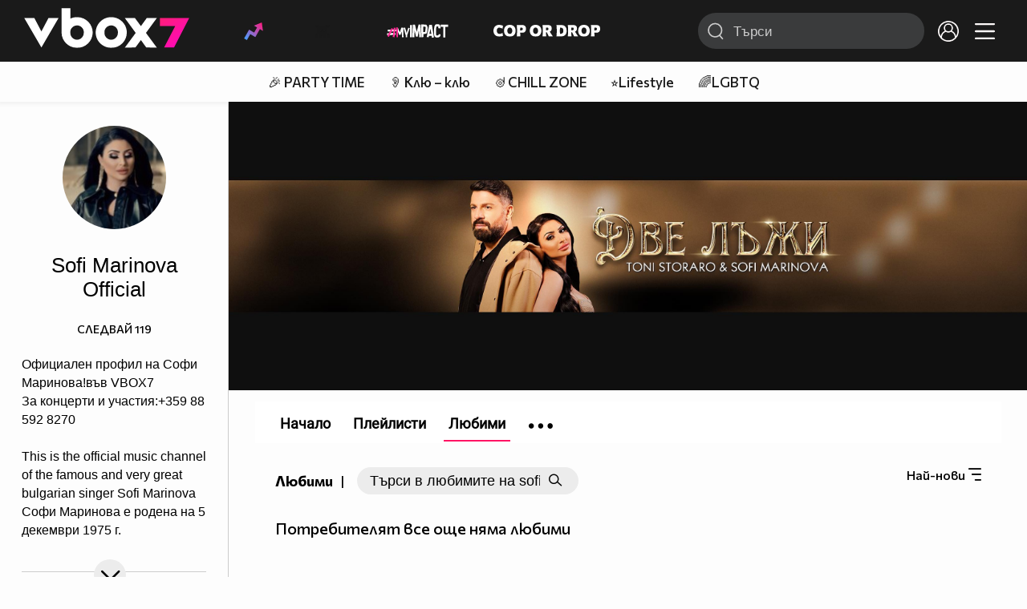

--- FILE ---
content_type: text/css
request_url: https://i49.vbox7.com/assets/css/app.css?v=676aa91f35
body_size: 32900
content:
@charset "UTF-8";
:root {
  --body-back-color: #fdfdfd;
  --header-back-color: #1a1a1a;
  --search-back-color: #3a3b3c;
  --search-icon-color: #ccc;
  --light-border-color: #e5e5e5;
  --dark-border-color: #383838;
  --dark-text-color: #191919;
  --grey-text-color: #727272;
  --light-text-color: #afafaf;
  --red-text-color: #aa0000;
  --highlight: #ff1e79;
  --play-btns-back: #26242a;
  --play-btns-border: #393939;
  --modal-back: #1F1D23;
  --fb-blue: #1877F1;
  --font: "Commissioner", Noir Pro, Regular, Sans-serif;
  --font-light: Noir Pro , Light, Sans-serif;
}

.hidden {
  display: none !important;
}

.nobox {
  display: contents;
}

#onesignal-bell-container.onesignal-reset.onesignal-bell-container-bottom-right {
  z-index: 50 !important;
}

body {
  margin: 0;
  background-color: var(--body-back-color);
}
body::-webkit-scrollbar {
  width: 17px !important;
  background: #eee !important;
}

::-webkit-scrollbar-thumb {
  width: 12px;
  border: 2px solid #eee;
  background: #ccc;
}

.icon {
  display: inline-block;
  width: 1rem;
  height: 1rem;
  fill: #000;
  fill: var(--dark-text-color);
}
.icon.mid-dot {
  display: inline-flex;
  width: 0.25rem;
  height: 0.25rem;
  margin: auto 0;
  border-radius: 50%;
  background: var(--grey-text-color);
}

.arrow-left {
  transform: rotate(180deg);
}

.arrow-down {
  transform: rotate(90deg);
}

.avatar-wrap {
  aspect-ratio: 1/1;
  border-radius: 50%;
  overflow: hidden;
}
.avatar-wrap img {
  width: 100%;
  height: 100%;
  -o-object-fit: cover;
     object-fit: cover;
}

.admin-edit {
  /*    display: none;*/
  float: right;
  width: 5rem;
  font: italic 0.85rem var(--font);
}

.admin-note {
  /*    display: none;*/
  font: normal 0.8rem var(--font);
  color: var(--grey-text-color);
}

/* page elements */
.heading h1 {
  margin: 0;
  padding: 0;
  font: 700 3.25rem var(--font);
  color: var(--highlight);
}
.heading h1 .icon {
  width: 0.9em;
  height: 0.8em;
}

.tag-pg .heading h1,
.search-pg .heading h1 {
  font: 700 1.9rem var(--font);
}
.tag-pg .heading h1 .stat-info,
.search-pg .heading h1 .stat-info {
  color: var(--light-text-color);
}

.quizzes-pg .heading h1 {
  color: #fff;
}

p:empty {
  display: none;
}

a {
  color: var(--highlight);
}

.round-check,
input[type=radio] {
  -webkit-appearance: none;
  -moz-appearance: none;
  appearance: none;
  position: relative;
  margin: 0 0.25rem 0 0;
  bottom: -0.15rem;
  box-sizing: border-box;
  width: 1rem;
  height: 1rem;
  border-radius: 50%;
  border: 1px solid var(--highlight);
  cursor: pointer;
}
.round-check:checked,
input[type=radio]:checked {
  border: 0.3rem solid #489EFF;
  cursor: default;
}

.note {
  text-align: left;
  font: 400 0.8rem var(--font);
  margin: 0.3rem 0 0;
  color: var(--grey-text-color);
}

.btn-cont {
  display: flex;
  padding-top: 0.5rem;
}
.btn-cont .def-btn {
  margin: auto;
}

.feed > .def-btn {
  margin: 1.5rem auto 0;
}

.def-btn {
  display: inline-flex;
  border: 1px solid #886CE4;
  color: #886CE4;
  font: 400 0.8rem/2rem var(--font);
  height: 2rem;
  padding: 0 1.8rem;
  border-radius: 1rem;
  text-decoration: none;
}
.def-btn.disabled, .def-btn:disabled {
  cursor: default;
  opacity: 0.6;
}
.def-btn.disabled:hover, .def-btn:disabled:hover {
  color: #886CE4;
  background: transparent;
}
.def-btn:hover {
  background: #886CE4;
  color: #fff;
}
.def-btn:not(.disabled, :disabled) {
  cursor: pointer;
}

.moreLoadingBox-small,
.moreLoadingBox {
  display: none;
  stroke: var(--highlight);
  height: 7rem;
}
.moreLoadingBox-small .circular,
.moreLoadingBox .circular {
  animation: rotate 2s linear infinite;
  height: 100%;
  transform-origin: center center;
  width: 100%;
  position: absolute;
  top: 0;
  bottom: 0;
  left: 0;
  right: 0;
  margin: auto;
}
.moreLoadingBox-small .path,
.moreLoadingBox .path {
  stroke-dasharray: 1, 200;
  stroke-dashoffset: 0;
  animation: dash 1.5s ease-in-out infinite;
  stroke-linecap: round;
}

.sort.filters .drop-trgr,
.sort.filters a.drop-trgr {
  font: 700 0.8rem var(--font);
  color: var(--dark-text-color);
  text-decoration: none;
}
.sort.filters .drop-trgr:hover,
.sort.filters a.drop-trgr:hover {
  color: var(--highlight);
}
.sort.filters .drop-menu.open {
  grid-template-columns: auto;
  padding: 0;
}

/* documentation demo styles */
.kss-section .demo-element {
  opacity: 0.3;
}
.kss-section .demo-element.sidebar-block {
  max-width: 500px;
  opacity: 1;
  background: #efefef;
}
.kss-section .demo-element.sidebar-block > *:not(.card), .kss-section .demo-element.sidebar-block:before {
  opacity: 0.15;
}
.kss-section .demo-element.item-content-wrap {
  opacity: 1;
  padding-bottom: 1rem !important;
}
.kss-section .demo-element.player.area, .kss-section .demo-element.video-player {
  width: auto !important;
  background: #efefef;
}
.kss-section .demo-element.card > a {
  background: #efefef;
}
.kss-section .demo-element.player-content {
  max-width: 500px;
  height: 500px;
  overflow: auto;
  opacity: 1;
  box-sizing: border-box;
  position: relative;
  display: flex !important;
  flex-direction: column;
  color: #fff;
  border: 1px solid var(--play-btns-border);
  background: #1F1D23;
}
.kss-section .feed,
.kss-section .slider-wrap,
.kss-section .recommended,
.kss-section .quizbox_section,
.kss-section .block-cards {
  max-width: 1000px;
  font-size: 1rem;
}
.kss-section .slider-wrap {
  padding-left: 200px;
  color: #fff;
}
.kss-section .related,
.kss-section .sidebar-block {
  max-width: 600px;
}
.kss-section header.demo-element:not(.kss-section) {
  max-width: 300px;
  min-height: 37px;
  opacity: 1;
}
.kss-section .reactions {
  width: 3.25rem;
}
@media only screen and (max-width: 999px) {
  .kss-body.locked .kss-section header.demo-element:not(.kss-section) {
    position: fixed;
    top: 0;
    width: 100%;
  }
  .kss-body.locked .kss-section header.demo-element:not(.kss-section) .drop-trgr.opn {
    min-height: 26px;
  }
  .kss-section .reactions {
    width: 16.2rem;
  }
  .kss-section .play-grid .item-content-wrap .player {
    position: relative;
  }
  .kss-section .play-grid .item-content-wrap .mobile-tabs {
    position: absolute;
  }
}

@media only screen and (max-width: 999px) {
  html {
    font: normal 17px var(--font);
  }

  body.locked {
    height: 100vh;
    overflow: hidden;
  }

  .hidden-mb {
    display: none !important;
  }

  .heading {
    padding: 0;
    margin-bottom: 0;
  }
  .heading h1 {
    font: 800 2rem/1 var(--font);
  }

  .search-pg .heading h1 {
    font: 700 1.47rem var(--font);
  }

  .filters {
    padding: 0 11px;
  }
}
@media only screen and (min-width: 1000px) {
  html {
    font: normal 20px var(--font);
  }

  .hidden-dt {
    display: none !important;
  }
}
.drop-trgr .icon.x {
  display: none;
}
.drop-trgr.opn .icon.x {
  display: block;
}
.drop-trgr.opn .icon.x ~ .icon {
  display: none;
}

.drop-wrap {
  position: relative;
  overflow: visible;
}

.drop-menu {
  display: none;
  position: absolute;
}
.drop-menu .drop-trgr .icon.x {
  display: inline-block;
}
.drop-menu section {
  padding: 0.5rem 0;
}
.drop-menu section:last-child {
  border-bottom: none;
}
.drop-menu p {
  padding: 0.5rem 0.75rem;
  margin: 0;
}
.drop-menu p a {
  padding: 0;
  margin: 0;
  font-size: inherit;
  color: inherit;
}
.drop-menu a {
  display: flex;
  padding: 0.25rem 0.5rem;
  margin: 0.25rem;
}
.drop-menu a .icon {
  margin-right: 0.75rem;
  width: 1.2rem;
  min-height: 1.2rem;
}
.drop-menu.open {
  display: block;
}
.drop-menu#notifications {
  overflow-x: hidden;
}

/* mob */
/* desktop */
header:not(.kss-section) {
  position: sticky;
  top: 0;
  overflow: visible;
  z-index: 1100;
}
.site-container > header:not(.kss-section) {
  padding: 0 !important;
}
header:not(.kss-section) .top-row {
  display: grid;
  background: var(--header-back-color);
}
header:not(.kss-section) .top-row a {
  color: #fff;
  text-decoration: none;
}
header:not(.kss-section) .top-row .icon.x {
  fill: #fff;
}
header:not(.kss-section) .top-row .icon.arrow-left {
  fill: #fff;
}
header:not(.kss-section) .top-row .drop-menu {
  right: 0;
  background: var(--header-back-color);
  overflow: auto;
  scrollbar-width: thin;
}
header:not(.kss-section) .top-row .drop-menu section {
  padding: 0.5rem 0;
  border-bottom: 1px solid var(--search-back-color);
}
header:not(.kss-section) .top-row .drop-menu section:last-child {
  border-bottom: none;
}
header:not(.kss-section) .top-row .drop-menu p {
  box-sizing: border-box;
  padding: 0.5rem 0.75rem;
  margin: 0;
  font-size: 0.75rem;
  color: var(--highlight);
}
header:not(.kss-section) .top-row .drop-menu p a {
  padding: 0;
  margin: 0;
  font-size: inherit;
  color: inherit;
}
header:not(.kss-section) .top-row .drop-menu a {
  box-sizing: border-box;
  width: calc(100% - 0.5rem);
  padding: 0.25rem 0.5rem;
  margin: 0.25rem;
}
header:not(.kss-section) .top-row .drop-menu a .icon {
  margin-right: 0.75rem;
  width: 1.2rem;
  min-height: 1.2rem;
  fill: #fff;
}
header:not(.kss-section) .top-row .drop-menu a .icon.apple_outline {
  margin-top: -4px;
  height: 1.5rem;
}
header:not(.kss-section) .top-row .drop-menu a .icon.trending_simp {
  margin-top: 0.2rem;
  min-height: 0.85rem;
  height: 0.8rem;
}
header:not(.kss-section) .top-row .drop-menu .myimpact-nav {
  max-width: 6rem;
  margin-top: 0.5rem;
}
header:not(.kss-section) .top-row .drop-menu .copordrop-nav {
  max-width: 7rem;
  margin: 0.5rem 0 1.5rem;
}
header:not(.kss-section) .main-topics {
  display: flex;
}
header:not(.kss-section) .searchnav {
  display: flex;
}
header:not(.kss-section) .searchnav form.search {
  display: flex !important;
}
header:not(.kss-section) .searchnav .search-btn {
  display: none;
}
header:not(.kss-section) .searchnav .search-icon-dt {
  display: flex;
  margin: auto 0;
}
header:not(.kss-section) .searchnav .search-icon-dt .icon {
  margin: auto 0;
}
header:not(.kss-section) .main-nav {
  display: flex;
}
header:not(.kss-section) .main-nav .avatar-wrap,
header:not(.kss-section) .main-nav a.avatar-wrap {
  padding: 0;
  border-radius: 50%;
  overflow: hidden;
}
header:not(.kss-section) .main-nav > a {
  display: flex;
  margin: auto 0 auto;
  padding: 0.5rem;
}
header:not(.kss-section) .main-nav > a .icon {
  margin: auto 0;
}
header:not(.kss-section) .main-nav .notifications.active {
  position: relative;
}
header:not(.kss-section) .main-nav .notifications.active:after {
  display: block;
  position: absolute;
  border-radius: 50%;
  content: "";
  background: var(--highlight);
  border: 1px solid var(--header-back-color);
}
header:not(.kss-section) .main-nav .notifications.active.opn:after {
  display: none;
}
header:not(.kss-section) .main-nav .notif-row {
  display: flex;
  background: transparent;
}
header:not(.kss-section) .main-nav .notif-row > a img {
  position: static;
}
header:not(.kss-section) .main-nav .notif-row .info-cont-notifi {
  flex: 0 0 60%;
  margin: 0 0.75rem 0 0.25rem;
}
header:not(.kss-section) .main-nav .notif-row .label {
  display: inline-block;
  padding: 0.1rem 0.2rem 0;
  background: var(--highlight);
  font: normal 0.6rem var(--font);
  color: #fff;
}
header:not(.kss-section) .main-nav .notif-row h3 {
  font: normal 0.75rem var(--font);
  padding: 0;
  margin: 0.25rem 0;
}
header:not(.kss-section) .main-nav .notif-row .img-thumb {
  flex: 0 0 25%;
}
header:not(.kss-section) .main-nav .notif-row .img-thumb img {
  max-width: 100%;
}
header:not(.kss-section) .main-nav .notif-row p {
  padding: 0;
}

.hot-topics-row {
  display: flex;
  width: 100%;
  height: 2.5rem;
  box-shadow: 0 0 0.25rem 0.15rem rgba(0, 0, 0, 0.05);
}
.hot-topics-row nav {
  display: flex;
  width: 100%;
  justify-content: center;
}
.hot-topics-row nav a {
  height: 100%;
  line-height: 2.6rem;
  margin: 0 0.75rem;
  color: var(--dark-text-color);
  text-decoration: none;
}

/* mob */
@media screen and (max-width: 999px) {
  header .top-row {
    grid-template-areas: "logo search main-nav";
    grid-template-columns: 169px 1fr auto;
  }
  header .top-row .logo {
    padding: 8px 13px 10px;
    font-size: 0;
  }
  header .top-row .logo-obj-cover {
    position: absolute;
    top: 0;
    left: auto;
    width: 169px;
    height: 100%;
  }
  header .top-row .icon {
    width: 1.2rem;
    height: 1.2rem;
  }
  header .top-row .icon.search-stroke {
    stroke-width: 1.7;
    stroke: #fff;
    height: 1.25rem;
  }
  header .top-row .icon.x {
    height: 1rem;
  }
  header .top-row .main-topics {
    display: none;
  }
  header .top-row .search-panel-btn {
    display: flex;
    margin: auto 0 auto auto;
    padding: 0.5rem;
  }
  header .top-row .search-panel-btn .icon {
    margin: auto 0;
  }
  header .top-row .search {
    justify-content: flex-end;
    height: 100%;
  }
  header .top-row .main-nav {
    display: flex;
    margin: 0 4px 0 0;
  }
  header .top-row .main-nav > .avatar-wrap, header .top-row .main-nav > a.avatar-wrap {
    width: 1.3rem;
    height: 1.3rem;
    margin: auto 0.65rem;
  }
  header .top-row .main-nav .notifications .icon.notifications-stroke {
    height: 1.3rem;
  }
  header .top-row .main-nav .notifications.active:after {
    top: 0.4rem;
    right: 0.5rem;
    width: 6px;
    height: 6px;
  }
  header .top-row .main-nav .notif-row {
    padding-right: 1rem;
  }
  header .top-row .main-nav .notif-row .label {
    display: inline-block;
    padding: 0.1rem 0.2rem;
    font: normal 0.6rem/1.3 var(--font);
  }
  header .top-row .drop-menu {
    position: fixed;
    top: 50px;
    bottom: 0;
    left: 0;
  }
  header .top-row .drop-menu .avatar-wrap,
header .top-row .drop-menu a.avatar-wrap {
    width: 2.2rem;
    height: 2.2rem;
    margin-right: 0.75rem;
  }
  header .top-row .drop-menu a {
    line-height: 1.5;
  }
  header .top-row .drop-menu a .icon {
    width: 1.3rem;
    min-height: 1.9rem;
  }
  header .top-row .drop-menu a .icon.x {
    width: 1rem;
    height: 1rem;
  }
  header .top-row .drop-menu span {
    margin: auto auto auto 0;
  }
  header .top-row .drop-menu#profile-nav {
    top: 0;
  }
  header .top-row .drop-menu#profile-nav section:first-child {
    padding: 0;
  }

  .hot-topics-row {
    position: relative;
    z-index: 10;
    max-width: 100vw;
    height: 2.82rem;
    white-space: nowrap;
    overflow: auto;
  }
  .hot-topics-row::-webkit-scrollbar {
    display: none;
  }
  .hot-topics-row nav {
    justify-content: flex-start;
  }
}
/* desktop */
@media screen and (min-width: 1000px) {
  .top-row {
    grid-template-areas: "logo main-topics-nav search main-nav";
    grid-template-columns: 206px minmax(12rem, 16rem) 1fr auto;
    padding: 0 30px;
  }
  .top-row.project {
    grid-template-columns: 206px minmax(15rem, 27rem) 1fr auto;
  }
  .top-row a {
    font-size: 0.85rem;
  }
  .top-row .icon {
    height: 1.1rem;
  }
  .top-row .icon.trending-light-grad {
    width: 1.2rem;
    height: 1.1rem;
  }
  .top-row .icon.quizbox {
    width: 1.3rem;
    height: 1.3rem;
  }
  .top-row .icon.search-stroke {
    width: 1.2rem;
    stroke-width: 1.7;
    stroke: var(--search-icon-color);
  }
  .top-row .icon.notifications-stroke {
    width: 1.3rem;
    height: 1.3rem;
  }
  .top-row .icon.profile {
    width: 1.3rem;
    height: 1.3rem;
  }
  .top-row .icon.hamburger {
    width: 1.25rem;
    height: 1.2rem;
  }
  .top-row .icon.x {
    width: 1.25rem;
    height: 1rem;
  }
  .top-row .logo {
    padding: 10px 0 13px;
  }
  .top-row .logo-obj-cover {
    position: absolute;
    top: 0;
    left: auto;
    width: 210px;
    height: 100%;
  }
  .top-row .main-topics {
    display: flex;
    width: 100%;
    padding-left: 2rem;
    margin: 0 auto 0 0;
    box-sizing: border-box;
    justify-content: space-around;
  }
  .top-row .main-topics a {
    display: flex;
    margin: auto 0;
    padding: 0.5rem;
  }
  .top-row .main-topics .icon {
    margin: auto 0.4rem auto 0;
  }
  .top-row .main-topics span {
    padding-top: 0.2rem;
    margin: auto auto auto 0;
  }
  .top-row .main-topics .myimpact-nav {
    max-width: 3.85rem;
  }
  .top-row .main-topics .copordrop-nav {
    max-width: 6.65rem;
  }
  .top-row .searchnav {
    padding-left: 1.5rem;
  }
  .top-row .searchnav .search {
    position: relative;
    flex: 0 1 18.75rem;
    min-width: 12rem;
    height: 2.25rem;
    margin: auto 0 auto auto;
    padding-left: 0.5rem;
    background: var(--search-back-color);
    border-radius: 1.15rem;
  }
  .top-row .searchnav .search input {
    flex: 1 1 70%;
    border: none;
    outline: none;
    background: transparent;
    height: 2.25rem;
    font-size: 0.85rem;
    padding-left: 1.5rem;
    margin-left: -1rem;
    color: #fff;
  }
  .top-row .searchnav .search input::-moz-placeholder {
    color: var(--search-icon-color);
  }
  .top-row .searchnav .search input::placeholder {
    color: var(--search-icon-color);
  }
  .top-row .main-nav {
    margin: 0 auto 0 0.65rem;
  }
  .top-row .main-nav > a {
    padding: 0.65rem;
  }
  .top-row .main-nav span {
    margin: auto auto auto 0;
  }
  .top-row .main-nav > .avatar-wrap, .top-row .main-nav > a.avatar-wrap {
    width: 1.3rem;
    height: 1.3rem;
    margin: auto 0.65rem;
  }
  .top-row .main-nav .notifications.active:after {
    top: 0.45rem;
    right: 0.5rem;
    width: 8px;
    height: 8px;
  }

  header .drop-menu {
    position: absolute;
    top: calc(100% - 17px);
    min-width: 15rem;
    max-width: 30rem;
    max-height: calc(100vh - 5rem);
    border: 1px solid var(--search-back-color);
  }
  header .drop-menu a {
    line-height: 1.3rem;
  }
  header .drop-menu .avatar-wrap,
header .drop-menu a.avatar-wrap {
    width: 2rem;
    height: 2rem;
    margin-right: 0.75rem;
  }
  header .drop-menu::-webkit-scrollbar-button {
    display: none;
  }
  header .drop-menu::-webkit-scrollbar, header .drop-menu::-webkit-scrollbar-thumb {
    width: 4px !important;
    border-radius: 2px;
    border: 0;
  }

  .hot-topics-row {
    font-size: 0.85rem;
  }
}
/* PROJECT MY IMPACT TABLET RESOLUTION FIX */
@media screen and (min-width: 1000px) and (max-width: 1280px) {
  .top-row.project .main-topics a {
    padding: 0.5rem 0.35rem;
  }
  .top-row.project .main-topics a span {
    display: none;
  }
  .top-row.project .searchnav .search {
    flex: 0 1 11rem;
    flex: 0 1 max(11rem, 80%);
    min-width: 10rem;
    right: -0.3rem;
  }
}
/* ENDO OF PROJECT MY IMPACT TABLET RESOLUTION FIX */
.player-content {
  display: none !important;
}

.play-pg .hot-topics-row {
  display: none !important;
}
.play-pg .player-content {
  padding-top: 1.5rem;
  position: absolute;
  display: grid !important;
  width: 100%;
  justify-content: center;
  align-content: start;
  grid-gap: 1.2rem 1.4rem;
  grid-template-columns: minmax(4rem, 5.6rem) minmax(28rem, 57rem) minmax(15rem, 21.5rem);
  align-items: start;
  grid-template-areas: "player player playlist";
}
.play-pg .player-content .video-player {
  position: relative;
  z-index: 100;
  grid-area: player;
  aspect-ratio: 16/9;
}
.play-pg .player-content .video-playlist-container {
  position: absolute;
  width: 100%;
  overflow: auto;
  z-index: 300;
}
.play-pg .player-content .video-playlist-container:empty {
  display: none !important;
}
.play-pg .player-content .video-playlist-container .playlist-wrap {
  height: 100%;
  box-sizing: border-box;
  position: relative;
  display: flex;
  flex-direction: column;
  color: #fff;
}
.play-pg .player-content .video-playlist-container .playlist-wrap.collapsed-toggle {
  height: auto;
}
.play-pg .player-content .playlist-head {
  flex: 0 0 auto;
  display: grid;
  grid-template-columns: 1fr 1.5rem;
  padding: 0.5rem 1rem 0.5rem 1.4rem;
  background: var(--play-btns-back);
  border-bottom: 1px solid var(--play-btns-border);
}
.play-pg .player-content .playlist-head h1 {
  margin: 0;
}
.play-pg .player-content .playlist-head .channel {
  font: 400 0.75rem var(--font);
  color: var(--light-text-color);
  grid-column-start: 1;
  margin: 0;
}
.play-pg .player-content .playlist-head .channel .current-vid,
.play-pg .player-content .playlist-head .channel .total-vid {
  color: #fff;
}
.play-pg .player-content .playlist-head a.toggle-trigger {
  grid-column-start: 2;
  grid-row: 1/3;
  text-align: right;
  display: flex;
}
.play-pg .player-content .playlist-head a.toggle-trigger .icon {
  margin: auto 0 auto auto;
}
.play-pg .player-content .playlist-head .playlist-nav {
  grid-column-start: 1;
  grid-row-start: 3;
  padding-top: 0.5rem;
}
.play-pg .player-content .playlist-head .playlist-nav .icon {
  margin-right: 1rem;
}
.play-pg .player-content .playlist-head .icon {
  fill: #fff;
}
.play-pg .player-content .playlist-list {
  flex: 1 1 auto;
  overflow: auto;
  display: grid;
  grid-gap: 0;
  grid-template-rows: repeat(auto-fill, 4.6rem);
  grid-auto-rows: 4.6rem;
}
.play-pg .player-content .playlist-list::-webkit-scrollbar-button {
  display: none;
}
.play-pg .player-content .playlist-list::-webkit-scrollbar, .play-pg .player-content .playlist-list::-webkit-scrollbar-thumb {
  /*                width: 4px!important;
                  border-radius: 2px;
                  border: 0;*/
}

.play-grid {
  grid-template-columns: 100%;
  justify-items: center;
}
.play-grid .item-content-wrap {
  display: grid !important;
  width: 100%;
  justify-content: center;
  align-content: start;
  grid-gap: 1.2rem 1.4rem;
  grid-template-columns: minmax(4rem, 5.6rem) minmax(28rem, 57rem) minmax(15rem, 21.5rem);
  align-items: start;
  grid-template-rows: auto auto auto 1fr;
  grid-template-areas: "player player aside" "reactions info aside" "reactions more-from-channel aside" "reactions trending aside";
  background: #1F1D23;
  color: #fff;
}
.play-grid .item-content-wrap .player {
  grid-area: player;
  aspect-ratio: 16/9;
}
.play-grid .item-content-wrap .reactions {
  grid-area: reactions;
}
.play-grid .item-content-wrap .reactions .react-buttons {
  background: var(--play-btns-back);
  border: 1px solid var(--play-btns-border);
}
.play-grid .item-content-wrap .icon {
  fill: #fff;
}
.play-grid .item-content-wrap .video-info {
  grid-area: info;
}
.play-grid .item-content-wrap .video-info .video-options {
  display: inline-flex;
}
.play-grid .item-content-wrap .video-info .video-options .drop-trgr {
  margin: auto 0 auto 1rem;
}
.play-grid .item-content-wrap .video-info .video-options .drop-trgr .icon {
  height: 0.75rem;
}
.play-grid .item-content-wrap .video-info .video-options .drop-menu {
  z-index: 20;
  width: 10rem;
  left: 1rem;
  top: 2rem;
  background: var(--play-btns-back);
  border: 1px solid var(--play-btns-border);
  border-radius: 4px;
}
.play-grid .item-content-wrap .video-info .video-options .drop-menu a {
  color: #fff;
  text-decoration: none;
  font-size: 0.75rem;
}
.play-grid .item-content-wrap .video-info .video-description a {
  color: var(--highlight);
}
.play-grid .item-content-wrap .more-from {
  grid-area: more-from-channel;
}
.play-grid .item-content-wrap .trending {
  grid-area: trending;
}
.play-grid .item-content-wrap .trending:before {
  display: none;
}
.play-grid .item-content-wrap .related {
  grid-area: aside;
  align-content: start;
}
.play-grid .item-content-wrap .card {
  background: transparent;
  color: inherit;
}
.play-grid .item-content-wrap .card .info-cont h3 a {
  color: inherit;
}
.play-grid .item-content-wrap .comments-btn .comments-label {
  position: relative;
}
.play-grid .item-content-wrap .comments-btn .comments-label .num {
  /*                margin-left: .35rem;*/
  position: absolute;
  width: 1.15rem;
  height: 1.15rem;
  border-radius: 50%;
  top: -1.4rem;
  right: 0.25rem;
  background: var(--red-text-color);
  color: #fff;
  text-align: center;
  font: 400 0.6rem/1rem var(--font);
}

@media only screen and (max-width: 999px) {
  .play-pg .hot-topics-row {
    display: none !important;
  }
  .play-pg .player-content {
    padding-top: 0;
    position: fixed;
    top: 53px;
    z-index: 100;
    display: grid !important;
    width: 100%;
    justify-content: center;
    align-content: start;
    grid-gap: 0.7rem 0;
    grid-template-columns: 1fr;
    align-items: start;
  }
  .play-pg .player-content .video-player {
    position: relative;
    aspect-ratio: 16/9;
  }
  .play-pg .player-content .video-playlist-container {
    position: fixed;
    bottom: 0;
    background: #1F1D23;
  }
  .play-pg .player-content .playlist-head {
    flex: 0 0 auto;
    display: grid;
    grid-template-columns: 1fr 1.5rem;
    padding: 1.5rem 1rem 0.9rem 1.4rem;
    background: var(--play-btns-back);
    border-bottom: 1px solid var(--play-btns-border);
  }
  .play-pg .player-content .playlist-head h1 {
    font: 400 0.9rem var(--font);
  }
  .play-pg .player-content .playlist-head .playlist-nav .icon {
    width: 1.3rem;
    margin-right: 1rem;
  }
  .play-pg.plylst-opn .player-content .video-playlist-container {
    top: calc(56.25vw + 53px);
  }

  .play-pg.plylst-cls .player-content .video-playlist-container {
    top: auto;
    opacity: 0.94;
    max-height: 100%;
  }
  .play-pg.plylst-cls .player-content .playlist-head {
    padding: 0.75rem 1rem 1rem 1.4rem;
  }
  .play-pg.plylst-cls .player-content .playlist-head .channel {
    display: none;
  }
  .play-pg.plylst-cls .player-content a.toggle-trigger {
    grid-row-end: 3;
    display: flex;
  }
  .play-pg.plylst-cls .player-content a.toggle-trigger .icon {
    margin: auto;
    width: 100%;
    transform: rotate(-90deg);
  }
  .play-pg.plylst-cls .player-content .playlist-nav {
    display: none;
  }
  .play-pg.plylst-cls .player-content .playlist-list {
    flex: 0 0 0px;
    overflow: hidden;
  }

  .play-grid .item-content-wrap {
    display: grid !important;
    width: 100%;
    justify-content: center;
    align-content: start;
    grid-gap: 0.7rem 0;
    grid-template-columns: 1fr;
    align-items: start;
    grid-template-rows: auto auto auto 1fr;
    grid-template-areas: "player" "info" "reactions" "more-from-channel" "trending" "aside";
    padding-bottom: 1.5rem;
  }
  .play-grid .item-content-wrap > * {
    padding-left: 11px;
    padding-right: 11px;
    box-sizing: border-box;
  }
  .play-grid .item-content-wrap .player {
    width: 100vw;
  }
  .play-grid .item-content-wrap > .reactions {
    display: flex;
    width: 100%;
    margin: 0 auto 0.2rem 0;
    padding: 0 11px 0.9rem 11px;
    border-bottom: 1px solid var(--play-btns-border);
  }
  .play-grid .item-content-wrap > .reactions .react-buttons.reacted {
    margin-bottom: 1rem;
  }
  .play-grid .item-content-wrap > .reactions .sticky {
    display: contents;
  }
  .play-grid .item-content-wrap > .reactions .sticky .comments-btn {
    margin: auto 0 auto 1rem;
  }
  .play-grid .item-content-wrap .video-info .video-options .drop-menu {
    width: auto;
    left: auto;
    right: 0;
  }
  .play-grid .item-content-wrap .video-info .video-options .drop-menu a {
    margin: 0.5rem 0.5rem;
    white-space: nowrap;
    font-size: 0.9rem;
  }
  .play-grid .item-content-wrap .mobile-tabs {
    position: fixed;
    top: calc(56vw - 3.6rem);
    left: 0;
    right: 0;
    width: 100%;
    height: 3.55rem;
    padding-left: 11px;
    box-sizing: border-box;
    overflow: auto;
    display: flex;
    white-space: nowrap;
    justify-content: start;
    z-index: 90;
    background: var(--dark-text-color);
    border-bottom: 1px solid var(--play-btns-border);
    transition: top 0.2s ease-in;
  }
  .play-grid .item-content-wrap .mobile-tabs::-webkit-scrollbar {
    display: none;
  }
  .play-grid .item-content-wrap .mobile-tabs.shown {
    top: calc(56.25vw + 53px);
  }
  .play-grid .item-content-wrap .mobile-tabs a {
    display: inline-block;
    height: 2.25rem;
    padding: 0 1.35rem;
    margin: auto 11px auto 0;
    font: 300 0.9rem/2.2rem var(--font);
    text-decoration: none;
    color: var(--grey-text-color);
    background: var(--play-btns-back);
    border: 1px solid var(--play-btns-border);
    border-radius: 1.25rem;
  }
  .play-grid .item-content-wrap .mobile-tabs a.active {
    background: var(--light-text-color);
    color: #fff;
  }
  .play-grid .item-content-wrap .mobile-tabs a.trend {
    position: relative;
    background: linear-gradient(90deg, #FF1E79 0%, #489EFF 100%);
    color: #FF1E79;
    text-transform: uppercase;
  }
  .play-grid .item-content-wrap .mobile-tabs a.trend span {
    position: relative;
    opacity: 0.8;
  }
  .play-grid .item-content-wrap .mobile-tabs a.trend:before {
    border-radius: 1.25rem;
    position: absolute;
    display: block;
    content: "";
    width: auto;
    height: auto;
    grid-row: unset;
    top: 1px;
    left: 1px;
    right: 1px;
    bottom: 1px;
    background: var(--dark-text-color);
  }
  .play-grid .item-content-wrap .more-from,
.play-grid .item-content-wrap .trending,
.play-grid .item-content-wrap .related {
    display: grid;
    grid-gap: 0.7rem;
  }
  .play-grid .item-content-wrap .more-from .card:nth-child(n+3) {
    display: none;
  }
  .play-grid .item-content-wrap .trending .card:nth-child(n+4) {
    display: none;
  }
  .play-grid .item-content-wrap .related .card:nth-child(n+6) {
    display: none;
  }
  .play-grid .item-content-wrap.show-all {
    /* same as default */
  }
  .play-grid .item-content-wrap.show-more-from .more-from .card:nth-child(n+3) {
    display: flex;
  }
  .play-grid .item-content-wrap.show-more-from .trending {
    display: none;
  }
  .play-grid .item-content-wrap.show-more-from .related {
    display: none;
  }
  .play-grid .item-content-wrap.show-trending .more-from {
    display: none;
  }
  .play-grid .item-content-wrap.show-trending .trending .card:nth-child(n+4) {
    display: flex;
  }
  .play-grid .item-content-wrap.show-trending .related {
    display: none;
  }
  .play-grid .item-content-wrap.show-related {
    /* not used */
  }
  .play-grid .item-content-wrap.show-related .more-from {
    display: none;
  }
  .play-grid .item-content-wrap.show-related .trending {
    display: none;
  }
  .play-grid .item-content-wrap.show-related .related .card:nth-child(n+6) {
    display: flex;
  }
  .play-grid .video-info {
    display: grid;
    grid-template-columns: 1fr 2rem;
    grid-gap: 0.7rem;
  }
  .play-grid .video-info .channel-opt {
    margin-top: 0;
    grid-column: span 2;
  }
  .play-grid .video-info h1 {
    margin: 0;
    font: 400 1rem var(--font);
  }
  .play-grid .video-info .hidden-dt.toggle-trigger {
    text-align: right;
  }
  .play-grid .video-info .hidden-dt.toggle-trigger.open-trig .icon {
    transform: rotate(-90deg);
  }
  .play-grid .video-info .det-info {
    grid-column: span 2;
    display: none;
    display: grid;
    grid-template-columns: inherit;
    grid-gap: inherit;
    overflow: hidden;
  }
  .play-grid .video-info .det-info.collapsed-toggle {
    display: none;
  }
  .play-grid .video-info .det-info.open-toggle {
    display: grid;
    overflow: visible;
  }
  .play-grid .video-info .video-stat {
    display: flex;
    font: 300 0.8rem/1rem var(--font);
  }
  .play-grid .video-info .video-stat span {
    margin: auto 0.8rem auto 0.3rem;
    color: var(--light-text-color);
  }
  .play-grid .video-info .video-stat .icon {
    margin: auto 0 auto 0;
  }
  .play-grid .video-info .video-stat .icon.time {
    width: 0.7rem;
  }
  .play-grid .video-info .video-description {
    grid-column: span 2;
    font: 400 0.85rem var(--font);
  }
  .play-grid .video-info .full-description {
    display: none;
  }
  .play-grid .video-info .full-description .to-short, .play-grid .video-info .full-description .to-all {
    display: none;
  }
}
@media only screen and (min-width: 1000px) {
  .play-pg .player-content {
    grid-template-areas: "player player playlist";
  }
  .play-pg .player-content .video-playlist-container {
    grid-area: playlist;
    position: absolute;
    width: 100%;
    height: 100%;
    overflow: auto;
    z-index: 300;
  }
  .play-pg .player-content .video-playlist-container .playlist-wrap {
    height: 100%;
    box-sizing: border-box;
    position: relative;
    display: flex;
    flex-direction: column;
    color: #fff;
    border: 1px solid var(--play-btns-border);
  }
  .play-pg .player-content .video-playlist-container .playlist-wrap.collapsed-toggle {
    height: auto;
    border-bottom: 0;
  }
  .play-pg .player-content .playlist-head {
    flex: 0 0 auto;
    display: grid;
    grid-template-columns: 1fr 1.5rem;
    padding: 0.5rem 1rem 0.5rem 1.4rem;
    background: var(--play-btns-back);
    border-bottom: 1px solid var(--play-btns-border);
  }
  .play-pg .player-content .playlist-head h1 {
    font: 600 0.85rem var(--font);
    margin: 0;
  }
  .play-pg .player-content .playlist-head .channel {
    font: 400 0.75rem var(--font);
    color: var(--light-text-color);
    grid-column-start: 1;
    margin: 0;
  }
  .play-pg .player-content .playlist-head .channel .current-vid,
.play-pg .player-content .playlist-head .channel .total-vid {
    color: #fff;
  }
  .play-pg .player-content .playlist-head a.toggle-trigger {
    grid-column-start: 2;
    grid-row-start: 1;
  }
  .play-pg .player-content .playlist-head .playlist-nav {
    grid-column-start: 1;
    grid-row-start: 3;
    padding-top: 0.5rem;
  }
  .play-pg .player-content .playlist-head .playlist-nav .icon {
    margin-right: 1rem;
  }
  .play-pg .player-content .playlist-list {
    flex: 1 1 auto;
    overflow: auto;
    display: grid;
    grid-gap: 0;
    grid-template-rows: repeat(auto-fill, 4.6rem);
    grid-auto-rows: 4.6rem;
    scrollbar-width: thin;
    background: #1F1D23;
  }
  .play-pg .player-content .playlist-list::-webkit-scrollbar-button {
    display: none;
  }
  .play-pg .player-content .playlist-list::-webkit-scrollbar, .play-pg .player-content .playlist-list::-webkit-scrollbar-thumb {
    width: 4px !important;
    border-radius: 2px;
    border: 0;
  }
  .play-pg .comments-wrap.open {
    max-height: none;
  }

  .play-pg.theater-mode .player-content {
    padding-top: 0;
    grid-template-areas: "player player player" ".         .   playlist";
  }
  .play-pg.theater-mode .player-content .video-player {
    max-height: calc(100vh - 190px);
    width: 100%;
    aspect-ratio: none;
  }
  .play-pg.theater-mode .play-grid .item-content-wrap {
    padding-top: 0;
    grid-template-areas: "player player player" "reactions info aside" "reactions more-from-channel aside" "reactions trending aside" !important;
  }
  .play-pg.theater-mode .play-grid .player {
    max-height: calc(100vh - 190px);
    aspect-ratio: none;
  }

  .play-pg.plylst-opn .play-grid .item-content-wrap {
    grid-template-areas: "player player . " "reactions info aside" "reactions more-from-channel aside" "reactions trending aside";
  }
  .play-pg.plylst-opn .play-grid .player {
    aspect-ratio: none;
  }
  .play-pg.plylst-opn .play-grid .related .card:nth-child(n+8) {
    display: none;
  }
  .play-pg.plylst-opn.theater-mode .player-content .video-playlist-container {
    height: 25rem;
  }
  .play-pg.plylst-opn.theater-mode .related {
    margin-top: 26rem;
  }

  .play-pg.plylst-cls .player-content .video-playlist-container {
    height: auto;
  }
  .play-pg.plylst-cls .toggle-trigger .icon {
    transform: rotate(-90deg);
  }
  .play-pg.plylst-cls .playlist-nav {
    display: none;
  }
  .play-pg.plylst-cls .playlist-list {
    flex: 0 0 0px;
    overflow: hidden;
  }
  .play-pg.plylst-cls .related {
    margin-top: 4rem;
  }

  .play-grid .item-content-wrap {
    position: relative;
    z-index: 1;
    padding-top: 1.5rem;
    padding-bottom: 5rem;
    margin-bottom: 3rem;
  }
  .play-grid .item-content-wrap .mobile-tabs {
    display: none !important;
  }
  .play-grid .item-content-wrap .reactions {
    position: static;
  }
  .play-grid .item-content-wrap .reactions .sticky {
    position: sticky;
    top: 5rem;
  }
  .play-grid .item-content-wrap .reactions .react-buttons {
    position: static;
    width: 3.25rem;
    margin: 0 auto 0 0;
  }
  .play-grid .item-content-wrap .reactions .comments-btn {
    padding: 1.5rem 0.5rem 0;
  }
  .play-grid .item-content-wrap .video-info,
.play-grid .item-content-wrap .more-from,
.play-grid .item-content-wrap .trending {
    max-width: 51rem;
    box-sizing: border-box;
  }
  .play-grid .item-content-wrap .more-from, .play-grid .item-content-wrap .trending {
    display: grid;
    grid-gap: 1rem;
    grid-template-columns: repeat(3, 1fr);
    padding: 1rem;
    border-radius: 3px;
    background: var(--play-btns-back);
    border: 1px solid var(--play-btns-border);
  }
  .play-grid .item-content-wrap .more-from .card .info-cont, .play-grid .item-content-wrap .trending .card .info-cont {
    border: none !important;
    display: grid;
    grid-template-columns: auto 1fr;
    grid-template-rows: auto 1fr;
    grid-template-areas: "title title" "reactions channel";
  }
  .play-grid .item-content-wrap .more-from .card .info-cont h3, .play-grid .item-content-wrap .trending .card .info-cont h3 {
    grid-area: title;
    font: 400 0.85rem var(--font);
    padding: 0;
    margin: 0.35rem 0;
  }
  .play-grid .item-content-wrap .more-from .card .info-cont .reactions, .play-grid .item-content-wrap .trending .card .info-cont .reactions {
    grid-area: reactions;
    display: flex;
    margin: 0.5rem 0 auto 0;
  }
  .play-grid .item-content-wrap .more-from .card .info-cont .channel-opt, .play-grid .item-content-wrap .trending .card .info-cont .channel-opt {
    grid-area: channel;
    margin: 0;
  }
  .play-grid .item-content-wrap .more-from .card .info-cont .channel-opt a, .play-grid .item-content-wrap .trending .card .info-cont .channel-opt a {
    color: var(--light-text-color);
  }
  .play-grid .item-content-wrap .more-from .card .info-cont .channel-opt .channel-name span, .play-grid .item-content-wrap .trending .card .info-cont .channel-opt .channel-name span {
    margin: 0.5rem 0.5rem auto 0;
    font: 400 0.75rem var(--font);
    max-width: 8rem;
  }
  .play-grid .item-content-wrap .more-from .card:nth-child(n+4), .play-grid .item-content-wrap .trending .card:nth-child(n+4) {
    display: none;
  }
  .play-grid .item-content-wrap .trending {
    margin-top: 1rem;
    position: relative;
    background: linear-gradient(90deg, #FF1E79 0%, #489EFF 100%);
    border: none;
  }
  .play-grid .item-content-wrap .trending:before {
    border-radius: 3px;
    position: absolute;
    display: block;
    content: "";
    width: auto;
    height: auto;
    grid-row: unset;
    top: 1px;
    left: 1px;
    right: 1px;
    bottom: 1px;
    background: var(--play-btns-back);
    z-index: 1;
  }
  .play-grid .item-content-wrap .trending .card {
    position: relative;
    z-index: 10;
  }
  .play-grid .item-content-wrap .trending .card .info-cont {
    border: none !important;
  }
  .play-grid .video-info {
    display: grid;
    grid-template-columns: 1fr auto;
  }
  .play-grid .video-info .channel-opt {
    margin-top: 0;
  }
  .play-grid .video-info .channel-opt .channel-name .avatar-wrap {
    width: 2.2rem;
    height: 2.2rem;
  }
  .play-grid .video-info .channel-opt .channel-name span {
    font-size: 0.9rem;
  }
  .play-grid .video-info h1 {
    grid-column-end: span 2;
    max-width: 32rem;
    margin: 1rem 0 0.5rem;
    font: 400 1.15rem var(--font);
  }
  .play-grid .video-info .det-info {
    display: contents;
  }
  .play-grid .video-info .video-stat {
    grid-column-end: span 2;
    display: flex;
    font: 300 0.7rem/1rem var(--font);
  }
  .play-grid .video-info .video-stat span {
    margin: auto 0.8rem auto 0.3rem;
    color: var(--light-text-color);
  }
  .play-grid .video-info .video-stat .icon.time {
    width: 0.7rem;
  }
  .play-grid .video-info .video-options {
    grid-row: 1;
    grid-column: 2;
  }
  .play-grid .video-info .video-description {
    grid-column-end: span 2;
    margin-top: 0.5rem;
    position: relative;
    font: 300 0.95rem var(--font);
  }
  .play-grid .video-info .video-description.collapsed-toggle-dt {
    max-width: 32rem;
    max-height: 2.3rem;
    display: -webkit-box;
    -webkit-line-clamp: 2;
    -webkit-box-orient: vertical;
    overflow: hidden;
    line-clamp: 2;
  }
  .play-grid .video-info .video-description.open-toggle-dt {
    max-height: none;
    -webkit-line-clamp: none;
  }
  .play-grid .video-info .full-description {
    position: relative;
    display: block;
    margin-top: -1rem;
    padding: 1.5rem 0 0.2rem 0;
    color: var(--light-text-color);
    cursor: pointer;
    font: 300 0.75rem/1 var(--font);
    background: linear-gradient(to top, #1F1D23, #1F1D23 55%, transparent 100%);
  }
  .play-grid .video-info .full-description.collapsed-trig-dt {
    max-width: 32rem;
  }
  .play-grid .video-info .full-description.collapsed-trig-dt .to-short {
    display: none;
  }
  .play-grid .video-info .full-description.open-trig-dt {
    margin-top: 0;
  }
  .play-grid .video-info .full-description.open-trig-dt .to-all {
    display: none;
  }
}
.search-panel {
  display: none;
}

.autocomplete-res-container {
  display: none;
  color: #fff;
  background: var(--header-back-color);
  overflow: auto;
  scrollbar-width: thin;
}
.autocomplete-res-container section {
  padding: 0.5rem 0;
  border-bottom: 1px solid var(--search-back-color);
}
.autocomplete-res-container section:last-child {
  border-bottom: none;
}
.autocomplete-res-container p {
  padding: 0.5rem 0.75rem;
  margin: 0;
  color: var(--search-icon-color);
}
.autocomplete-res-container a {
  display: flex;
  padding: 0.25rem 0.5rem;
  margin: 0.25rem;
  color: inherit;
  text-decoration: none;
}
.autocomplete-res-container a span {
  margin: auto 0 auto 0.5rem;
}
.autocomplete-res-container .avatar-wrap {
  flex: 0 0 2rem;
}

form.search .icon.clear-search {
  display: none;
  margin: auto 0 auto auto;
  padding: 0.5rem;
  align-self: flex-end;
  fill: var(--search-icon-color);
  width: 0.8rem;
}
form.search.active .icon.clear-search {
  display: block;
  cursor: pointer;
}

/* results page */
.filters {
  position: relative;
}
.filters .icon {
  width: 1.1rem;
  height: 1.1rem;
}
.filters > form {
  display: flex;
  justify-content: space-between;
}
.filters .filter-radio label {
  margin-right: 1.5rem;
  cursor: pointer;
}
.filters .filter-radio label input {
  -webkit-appearance: none;
     -moz-appearance: none;
          appearance: none;
  position: relative;
  margin: 0 0.25rem 0 0;
  bottom: -0.15rem;
  box-sizing: border-box;
  width: 1rem;
  height: 1rem;
  border-radius: 50%;
  border: 1px solid var(--highlight);
}
.filters .filter-radio label input:checked {
  border: 0.3rem solid #489EFF;
}
.filters .drop-menu {
  top: 100%;
  border-radius: 3px;
  border: 1px solid var(--light-border-color);
  background: #fff;
  box-shadow: 0 0 0.25rem 0.15rem rgba(0, 0, 0, 0.05);
  z-index: 100;
}
.filters .drop-menu.open {
  display: grid;
}
.filters .drop-menu.open a {
  color: inherit;
  text-decoration: none;
}
.filters .drop-menu.open a:first-child {
  font-weight: bold;
}
.filters .drop-menu.open a.active, .filters .drop-menu.open a:hover {
  color: var(--highlight);
  font-weight: normal;
}

/* mob */
@media screen and (max-width: 999px) {
  form.search {
    position: absolute;
    left: 105%;
    width: 0;
    overflow: hidden;
  }
  form.search.active {
    left: 0;
    right: 0;
    width: 100vw;
    background: var(--header-back-color);
    z-index: 100;
  }
  form.search > * {
    margin: auto;
  }
  form.search input {
    flex: 1 1 auto;
    background: var(--header-back-color);
    color: #fff;
    border: none;
    outline: none;
    font-size: 0.95rem;
  }
  form.search .icon {
    padding: 0.5rem;
  }

  .autocomplete-res-container {
    position: fixed;
    top: 51px;
    bottom: 0;
    left: 0;
    right: 0;
    width: 100vw;
    height: auto;
    background: var(--header-back-color);
    border-top: 1px solid var(--search-back-color);
    color: #fff;
    overflow: auto;
    scrollbar-width: thin;
  }

  /*results page */
  .filters .filter-radio {
    font: 700 0.9rem var(--font);
  }
  .filters .drop-menu {
    right: 0.65rem;
    padding: 0;
  }
  .filters .drop-menu.open {
    grid-gap: 0;
    grid-template-columns: initial;
  }
  .filters .drop-menu.open section {
    border-bottom: 1px solid var(--light-border-color);
  }
  .filters .drop-menu.open a {
    font: 400 0.9rem/1.45 var(--font);
  }
}
/* desktop */
@media screen and (min-width: 1000px) {
  .autocomplete-res-container {
    position: absolute;
    top: 100%;
    left: 0;
    right: 0;
    margin: -1px 0 0;
    border: 1px solid var(--search-back-color);
  }
  .autocomplete-res-container p {
    font-size: 0.75rem;
  }
  form.search .icon.clear-search {
    width: 0.6rem;
    margin-right: 0.25rem;
  }

  .filters .filter-radio {
    font: 700 0.8rem var(--font);
  }
  .filters .drop-menu {
    right: 0;
    padding: 0 0.5rem;
  }
  .filters .drop-menu.open {
    grid-gap: 1.6rem;
    grid-template-columns: auto auto auto auto;
  }
  .filters .drop-menu.open section {
    border-bottom: none;
  }
  .filters .drop-menu.open a {
    font: 400 0.75rem/1.45 var(--font);
  }
}
/* wrappers */
.homegrid,
.basic-grid,
.item-grid,
.play-grid {
  display: grid;
  justify-content: center;
  grid-auto-flow: dense;
}
.homegrid .native-ads-load,
.basic-grid .native-ads-load,
.item-grid .native-ads-load,
.play-grid .native-ads-load {
  display: none;
}

.block-cards {
  display: grid;
  grid-auto-flow: dense;
}

/* main areas */
.top-news, .feed {
  display: grid;
  align-content: flex-start;
}

.posters {
  overflow: hidden;
}

.banner-load {
  display: none;
}

.heading {
  grid-column: 1/-1;
}

.filters {
  margin-bottom: 1.3rem;
}

@media only screen and (max-width: 999px) {
  /* wrappers */
  .homegrid {
    max-width: 100vw;
    overflow: hidden;
    grid-gap: 0.5rem;
    grid-template-columns: repeat(1, minmax(auto, 700px));
  }
  .homegrid .trending {
    grid-row-start: 2;
  }

  .basic-grid {
    padding-top: 1.6rem;
    max-width: 100vw;
    overflow: hidden;
    grid-gap: 0.5rem;
    grid-template-columns: repeat(1, minmax(auto, 700px));
  }
  .basic-grid .quizbox {
    grid-row-start: 25;
  }
  .basic-grid .heading {
    padding: 0 11px 1.5rem;
    position: relative;
  }

  .item-grid {
    position: relative;
    padding-top: 1.6rem;
    max-width: 100vw;
    overflow: hidden;
    grid-gap: 0.5rem;
    grid-template-columns: repeat(1, minmax(auto, 700px));
  }
  .item-grid .content {
    display: grid;
    max-width: 100vw;
    overflow: hidden;
    grid-template-columns: 16.2rem 1fr;
    padding-bottom: 3.25rem;
    align-content: start;
  }
  .item-grid .content > * {
    grid-column: 1/-1;
  }
  .item-grid .content .reactions {
    grid-column: 1;
    grid-row: 5;
  }
  .item-grid .content .comments-btn {
    grid-column: 2;
    grid-row: 5;
  }
  .item-grid .sidebar .banner:first-child {
    padding-top: 0;
  }
  .item-grid .trending {
    grid-row-start: auto;
    margin-top: 1.15rem;
    margin-bottom: 1.15rem;
  }
  .item-grid .feed {
    display: grid;
    grid-row-start: auto;
    margin-top: 1rem;
    grid-gap: 0.5rem;
  }

  .live-wrap {
    display: flex;
    flex-direction: column;
    justify-content: center;
    width: 100%;
    padding: 1rem 0;
    margin: 0 0 1.5rem;
    background: #1F1D23;
    color: #fff;
  }
  .live-wrap.my-impact-stream {
    display: flex;
    flex-direction: column;
    justify-content: flex-start;
    box-sizing: border-box;
    min-height: calc(100vh - 101px);
    margin-bottom: 0;
    background: url("https://i49.vbox7.com/design/projects/eu/myimpact/wallpaper-stream-mob.png") no-repeat center;
    background-color: #002a9e;
  }
  .live-wrap.my-impact-stream .embed-video {
    margin: 0 auto;
  }
  .live-wrap.my-impact-stream h2 {
    margin: 0 auto;
    padding: 0.5rem 0 1rem 1rem;
    background: #002a9e;
  }
  .live-wrap .embed-video {
    position: relative;
    width: 100%;
    max-width: 700px;
    aspect-ratio: 16/9 !important;
    margin: auto;
  }
  .live-wrap .embed-video iframe {
    position: absolute;
    width: 100%;
    height: 100%;
    margin-bottom: 0 !important;
  }
  .live-wrap h2 {
    box-sizing: border-box;
    width: 100%;
    max-width: 700px;
    margin: 0.5rem auto 0;
    padding: 0 0 0 1rem;
  }

  .quizzes-pg {
    position: relative;
    padding: 0 11px;
    grid-gap: 2rem 14px;
    grid-template-columns: repeat(2, calc(50% - 7px));
  }
  .quizzes-pg .heading {
    padding: 1.6rem 0 0;
    position: relative;
  }
  .quizzes-pg .sidebar-block {
    grid-column: 1/-1;
  }
  .quizzes-pg::before {
    content: "";
    display: block;
    position: absolute;
    width: 100%;
    height: 100%;
    left: 0;
    right: 0;
    grid-row: 1/5;
    z-index: 0;
    background: linear-gradient(156deg, #886CE4, #31D2F7);
  }

  .search-pg .heading {
    margin: 0 0 2.4rem;
    padding: 0 11px !important;
  }

  .feed, .content, .sidebar {
    display: contents;
  }

  .trending {
    grid-row-start: 15;
  }

  .posters {
    grid-row-start: 8;
  }

  .quizbox, .sidebar-block.video {
    grid-row-start: 15;
  }

  .sidebar-block.quizes {
    grid-row-start: 20;
  }

  .sidebar-block.articles {
    grid-row-start: 25;
  }

  .banner, .banners-load {
    display: none;
    grid-column: 1/-1;
  }
  .banner.pos-1, .banners-load.pos-1 {
    grid-row-start: 11;
  }
  .item-pg .quiz-grid .banner.pos-1, .item-pg .article-grid .banner.pos-1, .item-pg .quiz-grid .banners-load.pos-1, .item-pg .article-grid .banners-load.pos-1 {
    grid-row-start: 3;
  }
  .quizzes-pg .banner.pos-1, .quizzes-pg .banners-load.pos-1 {
    grid-row-start: 20;
  }
  .banner.pos-2, .banners-load.pos-2 {
    grid-row-start: 50;
  }
  .banner.pos-3, .banners-load.pos-3 {
    grid-row-start: 65;
  }

  .quizbox_section {
    grid-column: 1/-1;
    grid-row-start: 8;
    margin: 0.75rem 1rem 0.75rem 0;
  }
}
@media only screen and (min-width: 1000px) {
  /* wrappers */
  .homegrid {
    padding-top: 2.5rem;
    max-width: 100vw;
    overflow: hidden;
    grid-gap: 0 52px;
    grid-template-columns: repeat(3, minmax(290px, 452px));
    grid-auto-flow: dense;
    grid-gap: 3rem 52px;
    grid-template-areas: "topnews topnews topnews" "feed feed sidebar";
  }
  .homegrid .top-news {
    grid-template-columns: repeat(3, minmax(330px, 490px));
    grid-template-rows: auto auto;
  }
  .homegrid .top-news .card:nth-child(1) {
    grid-column: 1/span 3;
  }
  .homegrid .top-news .card:nth-child(2),
.homegrid .top-news .card:nth-child(3),
.homegrid .top-news .card:nth-child(4) {
    grid-column-end: span 1;
  }
  .homegrid .feed .posters {
    grid-row: 6/7;
  }

  .basic-grid {
    padding-top: 1.8rem;
    max-width: 100vw;
    overflow: hidden;
    grid-gap: 0 52px;
    grid-template-columns: repeat(3, minmax(290px, 452px));
    grid-auto-flow: dense;
    grid-template-areas: "heading heading heading" "content content sidebar";
  }
  .basic-grid.search-pg, .basic-grid.tag-pg {
    grid-template-areas: "heading heading heading" "filters filters ." "content content sidebar";
  }
  .basic-grid.quizzes-pg {
    background: linear-gradient(90deg, #886CE4, #31D2F7);
    background-size: 100% 648px;
    background-repeat: no-repeat;
  }

  /* item pages grids */
  .item-grid {
    position: relative;
    padding-top: 1.8rem;
    grid-gap: 0 52px;
    grid-template-columns: repeat(3, minmax(290px, 452px));
    grid-auto-flow: dense;
    grid-template-areas: "content content sidebar" "recommended recommended recommended" "feed feed .";
  }
  .item-grid.powered-by-item, .item-grid.article-grid.powered-by-article {
    grid-template-areas: "sponsor-top sponsor-top sponsor-top" "content content sidebar" "sponsor-btm sponsor-btm sponsor-btm" "recommended recommended recommended" "feed feed .";
  }
  .item-grid .content {
    display: grid;
    grid-gap: 0 2rem;
    grid-template-columns: 3.2rem 1fr;
    margin-bottom: 3rem;
    align-content: start;
  }
  .item-grid .content .reactions {
    grid-column: 1;
    grid-row: 1/-1;
    grid-row: 1/5;
    grid-row: 1/6;
    /* my impact fix, to be removed, when myImpact is published */
  }
  .item-grid .sidebar {
    margin-bottom: 3rem;
  }
  .item-grid .recommended {
    position: static !important;
    grid-area: recommended;
    width: 100%;
  }
  .item-grid .feed {
    margin-top: 3rem;
  }
  .item-grid .comments-wrap {
    /*                display: none;*/
  }
  .item-grid .banner {
    display: none;
  }

  /* main areas */
  .live-wrap {
    display: flex;
    flex-direction: column;
    justify-content: center;
    width: 100%;
    padding: 2rem 0;
    background: #1F1D23;
    color: #fff;
  }
  .live-wrap.my-impact-stream {
    display: flex;
    flex-direction: column;
    justify-content: flex-start;
    box-sizing: border-box;
    padding-bottom: 5rem;
    margin-bottom: -3rem;
    background: #002a9e url("https://i49.vbox7.com/design/projects/eu/myimpact/wallpaper-stream.png") no-repeat top center;
  }
  .live-wrap.my-impact-stream .embed-video {
    margin: 0 auto;
  }
  .live-wrap .embed-video {
    position: relative;
    margin: auto;
    min-width: 990px;
    max-width: 1470px;
    max-height: calc(90vh - 100px);
    aspect-ratio: 16/9 !important;
  }
  .live-wrap .embed-video > iframe {
    position: absolute;
    width: 100%;
    height: 100%;
    margin-bottom: 0 !important;
  }
  .live-wrap h2 {
    margin: 0.5rem auto 0;
    min-width: 990px;
    max-width: 1470px;
  }

  .content,
.content.feed {
    grid-area: content;
  }

  .feed {
    grid-area: feed;
    grid-gap: 0.9rem;
  }
  .feed > * {
    grid-column: 1/-1;
  }

  .block-cards {
    grid-gap: 1rem 0.5rem;
    grid-template-columns: repeat(6, 1fr);
  }
  .block-cards .card {
    grid-column: span 2;
    border: 1px solid var(--light-border-color);
  }

  .top-news {
    grid-area: topnews;
  }

  .sidebar {
    display: grid;
    grid-area: sidebar;
    align-content: start;
    grid-gap: 1rem;
  }
  .sidebar .banner > *:not(:empty) {
    margin: 2rem auto;
  }

  .heading {
    grid-area: heading;
    margin: 0 0 3rem;
  }

  .filters {
    grid-area: filters;
  }

  .quizbox_section {
    grid-column: 1/-1;
    grid-row-start: 5;
    margin: 2rem 1.25rem 2rem 0;
  }
}
/* mixins */
/* cards */
/* common card styles */
.card {
  display: flex;
  background: #fff;
  overflow: hidden;
}
.card a {
  text-decoration: none;
}
.card > a {
  position: relative;
  /*video*/
  /*quiz*/
}
.card > a picture {
  display: block;
  font-size: 0;
}
.card > a img {
  position: absolute;
  width: 100%;
  height: 100%;
  -o-object-fit: cover;
     object-fit: cover;
  -o-object-position: 50% 0;
     object-position: 50% 0;
}
.card > a .dur {
  display: none;
  position: absolute;
  right: 0;
  bottom: 0;
  padding: 0.25rem 0.4rem;
  background: rgba(0, 0, 0, 0.6);
  color: #fff;
  font-size: 0.6rem;
}
.card > a .subs {
  display: none;
  position: absolute;
  left: 0;
  bottom: 0;
  padding: 0.25rem 0.4rem;
  background: rgba(0, 0, 0, 0.6);
  color: #fff;
  font-size: 0.6rem;
}
.card > a .thumb-play {
  display: none;
  position: absolute;
  width: 3rem;
  height: 3rem;
  top: calc(50% - 1.5rem);
  left: calc(50% - 1.5rem);
  background: rgba(0, 0, 0, 0.3);
  border-radius: 50%;
  overflow: hidden;
}
.card > a .thumb-play .icon {
  position: absolute;
  width: 100%;
  height: 100%;
  background: rgba(0, 0, 0, 0.3);
  fill: #fff;
}
.card > a .hadivvid {
  -o-object-fit: cover;
     object-fit: cover;
}
.card > a .thumb-label {
  display: none;
  position: absolute;
  background: #886CE4;
  color: #fff;
  text-transform: uppercase;
}
.card > a .thumb-label.top-pos {
  background: var(--highlight);
  font-weight: 700;
}
.card.quiz-cell > a .thumb-label {
  display: inline-block;
}
.card.video-cell > a .subs, .card.video-cell > a .dur {
  display: inline-block;
}
.card .info-cont {
  position: relative;
  display: flex;
  flex-direction: column;
  justify-content: space-between;
  flex: 1 1 auto;
}
.card .info-cont .trending_back {
  display: none;
}
.card .info-cont .label {
  flex: 0 0 auto;
  margin: 0 0 0.5rem;
  font: 500 0.75rem var(--font);
  color: var(--highlight);
  text-transform: uppercase;
}
.card .info-cont h3 {
  flex: 0 0 auto;
}
.card .info-cont h3 a {
  color: var(--dark-text-color);
}
.card .info-cont .reactions {
  display: none;
  grid-area: reactions;
  margin: 0.5rem 0 auto 0;
}
.card .info-cont .reactions .icon {
  width: 0.9rem;
  height: 0.9rem;
  margin-right: -3px;
}
.card .info-cont .reactions .icon:nth-child(n+3) {
  display: none;
}
.card .info-cont .reactions span {
  font: 300 0.75rem var(--font);
  margin: 0 0.5rem auto 8px;
}
.card .info-cont .reactions span:first-child {
  display: none;
}
.card .info-cont .card-description,
.card .info-cont a.card-description {
  flex: 1 0 auto;
  color: var(--grey-text-color);
}
.card .info-cont .channel-opt {
  flex: 0 0 auto;
  order: 2;
}
.card .info-cont .channel-opt a {
  color: var(--highlight);
}
.card .info-cont .channel-opt .avatar-wrap {
  display: none;
}

/* types of cards */
.top-news .card:first-child > a img {
  position: static;
}
.top-news .card:first-child .info-cont {
  background: linear-gradient(136deg, #002A67, #A1006A);
  color: #fff;
}
.top-news .card:first-child .info-cont .label {
  display: none;
}
.top-news .card:first-child .info-cont h3 a {
  color: inherit;
  text-transform: uppercase;
  background: var(--header-back-color);
  box-shadow: -0.2em -0.1em 0 0 var(--header-back-color), 0.2em -0.1em 0 0 var(--header-back-color), -0.2em 0.1em 0 0 var(--header-back-color), 0.2em 0.1em 0 0 var(--header-back-color);
  -webkit-box-decoration-break: clone;
          box-decoration-break: clone;
}
.top-news .card:first-child .info-cont .card-description,
.top-news .card:first-child .info-cont a.card-description {
  flex-grow: 0;
  color: #fff;
}
.top-news .card:first-child .info-cont .channel-opt {
  display: none;
}
.top-news .card:nth-child(2),
.top-news .card:nth-child(3),
.top-news .card:nth-child(4) {
  width: 100%;
  flex-direction: column;
}
.top-news .card:nth-child(2) > a,
.top-news .card:nth-child(3) > a,
.top-news .card:nth-child(4) > a {
  position: relative;
  aspect-ratio: 16/9;
}
.top-news .card:nth-child(2) > a img,
.top-news .card:nth-child(3) > a img,
.top-news .card:nth-child(4) > a img {
  position: absolute;
}
.top-news .card:nth-child(2) .info-cont,
.top-news .card:nth-child(3) .info-cont,
.top-news .card:nth-child(4) .info-cont {
  flex: 1 0 auto;
}
.top-news .card:nth-child(2) .info-cont .label,
.top-news .card:nth-child(3) .info-cont .label,
.top-news .card:nth-child(4) .info-cont .label {
  margin: 0.9rem 0.9rem 0;
  font: 500 0.75rem var(--font);
  color: var(--highlight);
  text-transform: uppercase;
}
.top-news .card:nth-child(2) .info-cont h3,
.top-news .card:nth-child(3) .info-cont h3,
.top-news .card:nth-child(4) .info-cont h3 {
  margin: 0.9rem;
}
.top-news .card:nth-child(2) .info-cont > a,
.top-news .card:nth-child(3) .info-cont > a,
.top-news .card:nth-child(4) .info-cont > a {
  margin: 0 0.9rem 0.9rem;
  font: 400 0.95rem var(--font);
}
.top-news .card:nth-child(2) .info-cont .card-description,
.top-news .card:nth-child(3) .info-cont .card-description,
.top-news .card:nth-child(4) .info-cont .card-description {
  margin: 0 0.9rem 0.9rem;
  font: 300 0.95rem var(--font);
}
.top-news .card:nth-child(2) .info-cont .channel-opt,
.top-news .card:nth-child(3) .info-cont .channel-opt,
.top-news .card:nth-child(4) .info-cont .channel-opt {
  margin: 0.9rem;
  font: 300 0.85rem var(--font);
}
.top-news .card:nth-child(2) .info-cont,
.top-news .card:nth-child(3) .info-cont,
.top-news .card:nth-child(4) .info-cont {
  border: 1px solid var(--light-border-color);
  border-top: none;
  border-right: none;
}
.top-news .card:nth-child(2) .info-cont h3,
.top-news .card:nth-child(3) .info-cont h3,
.top-news .card:nth-child(4) .info-cont h3 {
  font: normal 1.15rem var(--font);
}
.top-news .card:nth-child(2).card:last-of-type .info-cont,
.top-news .card:nth-child(3).card:last-of-type .info-cont,
.top-news .card:nth-child(4).card:last-of-type .info-cont {
  border-right: 1px solid var(--light-border-color);
}

.feed .card {
  border: 1px solid var(--light-border-color);
  background: #fff;
}
.feed .card .info-cont {
  padding: 1.5rem 1rem 0.75rem;
}
.feed .card .info-cont .trending_back {
  display: block;
  position: absolute;
  top: 0.3rem;
  left: -0.6rem;
  width: 1.2rem;
  height: 1.2rem;
}
.feed .card .info-cont h3 {
  margin: 0 auto 0.7rem 0;
  font: normal 1.15rem var(--font);
}
.feed .card .info-cont .card-description {
  margin: 0;
  font: 300 0.95rem var(--font);
}
.feed .card .info-cont .channel-opt {
  margin: 0.9rem 0 0;
  font: 300 0.85rem var(--font);
}
.feed .card.video-cell .info-cont:before {
  display: block;
  position: absolute;
  content: "";
  left: 0;
  top: 0.5rem;
  bottom: 0.5rem;
  width: 0.21rem;
  height: auto;
  background: linear-gradient(180deg, #489EFF, #FF0CAE);
}
.feed .channel-card > a .avatar-wrap {
  flex: 0 0 8rem;
  max-height: 6.5rem;
  /*                height: 6.5rem;*/
}
.feed .channel-card .info-cont {
  padding: 0 1rem;
}

/* portrait sidebar */
.sidebar-block .card-portrait {
  flex-direction: column;
}
.sidebar-block .card-portrait .info-cont {
  margin: 0 0.55rem;
}
.sidebar-block .card-portrait .info-cont:before {
  display: block;
  content: "";
  width: 100%;
  font-size: 0;
}
.sidebar-block .card-portrait .info-cont h3 {
  margin: 0.45rem 0;
}
.sidebar-block .card-portrait.video-cell .info-cont:before {
  background: linear-gradient(90deg, #489EFF, #FF0CAE);
}
.sidebar-block .card-portrait.article-cell .info-cont:before {
  background: linear-gradient(90deg, #FF1E79, #FF0CAE);
}
.sidebar-block .card-portrait.quiz-cell .info-cont:before {
  background: linear-gradient(90deg, #886CE4, #FF0CAE);
}

/* mini landscape */
.related {
  display: grid;
  grid-gap: 0.6rem;
}
.related .card {
  display: flex;
  align-items: start;
  overflow: hidden;
}
.related .card > a {
  position: relative;
  aspect-ratio: 16/9;
  flex: 0 0 143px;
  margin-right: 0.4rem;
}
.related .card > a img {
  position: absolute;
}
.related .card .info-cont {
  display: grid;
  grid-template-columns: auto 1fr;
  grid-template-rows: auto 1fr;
  grid-template-areas: "title title" "reactions channel";
}
.related .card .info-cont h3 {
  grid-area: title;
  margin: 0;
  font: 400 14px var(--font);
}
.related .card .info-cont .reactions {
  display: flex;
  /*            .icon:nth-child(n + 4) {
                  display: none;
              }*/
}
.related .card .info-cont .channel-opt {
  grid-area: channel;
  margin: 0;
}
.related .card .info-cont .channel-opt .channel-name span {
  margin: 0.5rem 0 auto;
  font: 400 0.75rem var(--font);
  max-width: 8rem;
  white-space: nowrap;
  overflow: hidden;
  text-overflow: ellipsis;
}
.related .card .info-cont .channel-opt a {
  color: var(--light-text-color);
}
.playlist-wrap .card {
  display: flex;
  align-items: start;
  overflow: hidden;
  position: relative;
  background: transparent;
  padding: 0.3rem 0;
}
.playlist-wrap .card > a {
  position: relative;
  aspect-ratio: 16/9;
  flex: 0 0 143px;
  margin-right: 0.4rem;
}
.playlist-wrap .card > a img {
  position: absolute;
}
.playlist-wrap .card .info-cont {
  display: grid;
  grid-template-columns: auto 1fr;
  grid-template-rows: auto 1fr;
  grid-template-areas: "title title" "reactions channel";
}
.playlist-wrap .card .info-cont h3 {
  grid-area: title;
  margin: 0;
  font: 400 14px var(--font);
}
.playlist-wrap .card .info-cont .reactions {
  display: flex;
  /*            .icon:nth-child(n + 4) {
                  display: none;
              }*/
}
.playlist-wrap .card .info-cont .channel-opt {
  grid-area: channel;
  margin: 0;
}
.playlist-wrap .card .info-cont .channel-opt .channel-name span {
  margin: 0.5rem 0 auto;
  font: 400 0.75rem var(--font);
  max-width: 8rem;
  white-space: nowrap;
  overflow: hidden;
  text-overflow: ellipsis;
}
.playlist-wrap .card .info-cont .channel-opt a {
  color: var(--light-text-color);
}
.playlist-wrap .card.active, .playlist-wrap .card:hover {
  background: var(--play-btns-back);
}
.playlist-wrap .card.active > a .crnt-item .item-num, .playlist-wrap .card:hover > a .crnt-item .item-num {
  display: none;
}
.playlist-wrap .card.active > a .crnt-item .icon, .playlist-wrap .card:hover > a .crnt-item .icon {
  display: block;
  fill: #fff;
  margin: auto;
  width: 0.6rem;
  height: 0.6rem;
}
.playlist-wrap .card > a {
  display: flex;
  flex: 0 0 100%;
  aspect-ratio: auto;
  color: #fff;
}
.playlist-wrap .card > a .crnt-item {
  display: flex;
  flex: 0 0 1.4rem;
}
.playlist-wrap .card > a .crnt-item .item-num {
  margin: auto;
  font: 400 0.7rem/1 var(--font);
}
.playlist-wrap .card > a .crnt-item .icon {
  display: none;
}
.playlist-wrap .card > a .thumb-cont {
  position: relative;
  flex: 0 0 7.15rem;
  aspect-ratio: 16/9;
}
.playlist-wrap .card > a .thumb-cont .dur {
  display: none;
}
.playlist-wrap .card .info-cont {
  flex: 0 1 auto;
  padding: 1px 0 0 0.4rem;
}
.playlist-wrap .card .icon {
  fill: #fff;
  width: 1.1rem;
}
.playlist-wrap .card .icon.user-playlist-video-delete {
  display: none;
  position: absolute;
  right: 0.2rem;
  top: 1.75rem;
  width: 0.7rem;
  height: 0.7rem;
}
.playlist-wrap .card:hover .icon.user-playlist-video-delete {
  display: block;
}

.card.poster-cell {
  width: 14rem;
  height: 18rem;
  overflow: hidden;
  border: none;
}
.card.poster-cell > a {
  flex: 0 0 100% !important;
}
.card.poster-cell > a img {
  -o-object-position: 50% 0;
     object-position: 50% 0;
}

.quizzes-pg .card .thumb-label {
  display: none;
}

.block-cards .card {
  flex-direction: column;
}
.block-cards .card > a {
  position: relative;
  aspect-ratio: 16/9;
}
.block-cards .card > a img {
  position: absolute;
}
.block-cards .card .info-cont {
  padding: 0;
}
.block-cards .card .info-cont h3 {
  margin: 0;
  font: 600 0.85rem/1.15 var(--font);
}
.block-cards .card .info-cont h3 a {
  display: block;
  padding: 1.3rem 0.5rem;
}
.block-cards .card .info-cont .channel-opt,
.block-cards .card .info-cont .stats {
  display: none;
}
.block-cards .card:nth-child(10n+1) {
  /*        grid-column: 1/-1;*/
}

.quizbox_section .card {
  grid-column: auto !important;
}

.recommended .card {
  width: 100%;
  flex-direction: column;
  margin: 0;
  position: relative;
}
.recommended .card > a {
  position: relative;
  aspect-ratio: 16/9;
}
.recommended .card > a img {
  position: absolute;
}
.recommended .card .info-cont {
  flex: 1 0 auto;
}
.recommended .card .info-cont .label {
  margin: 0.9rem 0.9rem 0;
  font: 500 0.75rem var(--font);
  color: var(--highlight);
  text-transform: uppercase;
}
.recommended .card .info-cont h3 {
  margin: 0.9rem;
}
.recommended .card .info-cont > a {
  margin: 0 0.9rem 0.9rem;
  font: 400 0.95rem var(--font);
}
.recommended .card .info-cont .card-description {
  margin: 0 0.9rem 0.9rem;
  font: 300 0.95rem var(--font);
}
.recommended .card .info-cont .channel-opt {
  margin: 0.9rem;
  font: 300 0.85rem var(--font);
}
.recommended .card .info-cont {
  border: 1px solid var(--light-border-color);
  border-top: none;
  border-right: none;
}
.recommended .card .info-cont h3 {
  font: normal 1.15rem var(--font);
}
.recommended .card.card:last-of-type .info-cont {
  border-right: 1px solid var(--light-border-color);
}

.channel-card {
  width: 100%;
}
.channel-card > a {
  display: flex;
  text-decoration: none;
  color: inherit;
}
.channel-card > a img {
  aspect-ratio: 1/1;
  border-radius: 50%;
  overflow: hidden;
}
.channel-card .info-cont {
  flex: 1 0 auto;
  display: flex;
  flex-direction: column;
  justify-content: center;
  padding: 1.5rem 1rem 0.75rem;
}
.channel-card .info-cont h3 {
  margin: 0 0 0.9rem;
  font: normal 1.15rem var(--font);
}
.channel-card .info-cont .channel-info-subscr {
  margin: 0;
  font: 300 0.95rem var(--font);
}

@media only screen and (max-width: 999px) {
  .card > a .dur {
    padding: 0.35rem 0.6rem;
  }
  .card > a .thumb-label {
    padding: 0.35rem 0.5rem;
    font: 300 0.7rem/1 var(--font);
  }

  .top-news {
    /* portrait special */
  }
  .top-news .card:first-child {
    flex-direction: column;
  }
  .top-news .card:first-child > a {
    flex: auto;
  }
  .top-news .card:first-child .info-cont {
    position: relative;
    margin: -2.5rem 0 0.5rem 0.5rem;
    padding: 1.2rem 1.75rem 1.2rem 1.4rem;
  }
  .top-news .card:first-child .info-cont h3 {
    margin: auto 0 1rem 0;
  }
  .top-news .card:first-child .info-cont h3 a {
    font: 800 1.4rem/1.2 var(--font);
  }
  .top-news .card:first-child .info-cont .card-description,
.top-news .card:first-child .info-cont a.card-description {
    font: 300 0.85rem/1.15 var(--font);
    margin: 0 0 auto 0;
  }
  .top-news .card:first-child .info-cont *:last-child {
    margin-bottom: 0;
  }
  .top-news .card:nth-child(2),
.top-news .card:nth-child(3),
.top-news .card:nth-child(4) {
    margin-bottom: 0.5rem;
  }
  .top-news .card:nth-child(2) > a,
.top-news .card:nth-child(3) > a,
.top-news .card:nth-child(4) > a {
    aspect-ratio: 9/4;
    /*        padding-bottom: 44.44%;*/
  }
  .top-news .card:nth-child(2) .info-cont h3,
.top-news .card:nth-child(3) .info-cont h3,
.top-news .card:nth-child(4) .info-cont h3 {
    margin: 0.9rem;
  }
  .top-news .card:nth-child(2) .info-cont .card-description,
.top-news .card:nth-child(3) .info-cont .card-description,
.top-news .card:nth-child(4) .info-cont .card-description {
    display: none;
  }
  .top-news .card:nth-child(2) .info-cont .channel-opt,
.top-news .card:nth-child(3) .info-cont .channel-opt,
.top-news .card:nth-child(4) .info-cont .channel-opt {
    display: none;
  }
  .top-news .card:nth-child(2) .info-cont,
.top-news .card:nth-child(3) .info-cont,
.top-news .card:nth-child(4) .info-cont {
    border: 1px solid var(--light-border-color);
  }
  .top-news .card:nth-child(2) .info-cont h3,
.top-news .card:nth-child(3) .info-cont h3,
.top-news .card:nth-child(4) .info-cont h3 {
    font: normal 0.95rem var(--font);
  }

  /* portrait sidebar */
  .sidebar-block .card-portrait > a {
    min-height: 6.8rem;
    margin-left: -1px;
    margin-right: -1px;
  }
  .sidebar-block .card-portrait .info-cont:before {
    height: 0.24rem;
  }
  .sidebar-block .card-portrait .info-cont h3 {
    font: 500 0.94rem var(--font);
  }

  /* landscape feed */
  .feed .card {
    border-left: none;
    min-height: 8rem;
  }
  .feed .card > a {
    flex: 0 0 8rem;
  }
  .feed .card .info-cont h3 {
    font: normal 0.95rem var(--font);
  }
  .feed .card .info-cont .card-description {
    display: none;
  }
  .feed .card .info-cont .channel-opt {
    display: none;
  }

  .card-landsc-mb {
    display: flex;
    align-items: start;
    overflow: hidden;
  }
  .card-landsc-mb > a {
    position: relative;
    aspect-ratio: 16/9;
    flex: 0 0 143px;
    margin-right: 0.4rem;
  }
  .card-landsc-mb > a img {
    position: absolute;
  }
  .card-landsc-mb .info-cont {
    display: grid;
    grid-template-columns: auto 1fr;
    grid-template-rows: auto 1fr;
    grid-template-areas: "title title" "reactions channel";
  }
  .card-landsc-mb .info-cont h3 {
    grid-area: title;
    margin: 0;
    font: 400 14px var(--font);
  }
  .card-landsc-mb .info-cont .reactions {
    display: flex;
    /*            .icon:nth-child(n + 4) {
                    display: none;
                }*/
  }
  .card-landsc-mb .info-cont .channel-opt {
    grid-area: channel;
    margin: 0;
  }
  .card-landsc-mb .info-cont .channel-opt .channel-name span {
    margin: 0.5rem 0 auto;
    font: 400 0.75rem var(--font);
    max-width: 8rem;
    white-space: nowrap;
    overflow: hidden;
    text-overflow: ellipsis;
  }
  .card-landsc-mb .info-cont .channel-opt a {
    color: var(--light-text-color);
  }

  .card.poster-cell {
    width: 7rem;
    height: 10.6rem;
  }

  .block-cards .card > a {
    position: relative;
    aspect-ratio: 16/9;
  }
  .block-cards .card > a img {
    position: absolute;
  }
  .block-cards .card > a img {
    -o-object-position: 50% 50%;
       object-position: 50% 50%;
  }
  .block-cards .card .info-cont h3 {
    font: 600 0.85rem/1.15 var(--font);
  }
  .block-cards .card .info-cont h3 a {
    padding: 0.5rem 0 0;
  }
  .block-cards .card:nth-child(10n+1) {
    margin-left: -11px;
    margin-right: -11px;
    grid-column: 1/-1;
  }
  .block-cards .card:nth-child(10n+1) > a {
    aspect-ratio: 9/4;
  }
  .block-cards .card:nth-child(10n+1) .info-cont h3 {
    font: 400 0.94rem var(--font);
  }
  .block-cards .card:nth-child(10n+1) .info-cont h3 a {
    padding: 0.75rem 0.5rem 0;
  }

  .quizzes-pg .content > .card:nth-child(-n+4) {
    margin: 0 -11px;
    grid-column: 1/-1;
  }
  .quizzes-pg .content > .card:nth-child(-n+4) .info-cont h3 a {
    font-weight: 300;
    color: #fff;
  }
  .quizzes-pg .content > .card:nth-child(-n+4) > a {
    aspect-ratio: 9/4;
  }
  .quizzes-pg .content > .card:nth-child(-n+4) .info-cont h3 {
    font: 400 0.94rem var(--font);
  }
  .quizzes-pg .content > .card:nth-child(-n+4) .info-cont h3 a {
    padding: 0.75rem 0.5rem 0;
  }
  .quizzes-pg .content > .card:nth-child(-n+4):nth-child(1) {
    grid-row: 2;
  }
  .quizzes-pg .content > .card:nth-child(-n+4):nth-child(2) {
    grid-row: 3;
  }
  .quizzes-pg .content > .card:nth-child(-n+4):nth-child(3) {
    grid-row: 4;
    margin-bottom: 1.5rem;
  }

  .quizzes-pg .quizbox_section .card {
    grid-column: 1/-1;
  }
  .quizzes-pg .quizbox_section .card > a {
    aspect-ratio: 9/4;
  }
  .quizzes-pg .quizbox_section .card .info-cont h3 {
    font: 400 0.94rem var(--font);
  }
  .quizzes-pg .quizbox_section .card .info-cont h3 a {
    padding: 0.75rem 0.5rem 0;
  }
  .quizzes-pg .quizbox_section .card .info-cont h3 a {
    padding: 0.5rem 0;
  }

  .recommended .card {
    margin-bottom: 0.5rem;
  }
  .recommended .card > a {
    aspect-ratio: 9/4;
    /*        padding-bottom: 44.44%;*/
  }
  .recommended .card .info-cont h3 {
    margin: 0.9rem;
  }
  .recommended .card .info-cont .card-description {
    display: none;
  }
  .recommended .card .info-cont .channel-opt {
    display: none;
  }
  .recommended .card .info-cont {
    border: 1px solid var(--light-border-color);
  }
  .recommended .card .info-cont h3 {
    font: normal 0.95rem var(--font);
  }

  .channel-card .info-cont h3 {
    font: normal 0.95rem var(--font);
  }
}
@media only screen and (min-width: 1000px) {
  .card > a .thumb-label {
    padding: 0.35rem 0.9rem;
    font: 300 0.8rem/1 var(--font);
  }

  .top-news .card:first-child {
    display: grid;
    grid-template-columns: repeat(3, 1fr);
  }
  .top-news .card:first-child > a {
    grid-column: 1/span 2;
    /*                flex: 0 0 66.6%;*/
  }
  .top-news .card:first-child > a picture {
    height: 100%;
  }
  .top-news .card:first-child .info-cont {
    grid-column: 3/span 1;
    margin: 0;
    padding: 0;
  }
  .top-news .card:first-child .info-cont h3 {
    margin: auto 2rem 2rem 2rem;
  }
  .top-news .card:first-child .info-cont h3 a {
    font: 800 1.65rem/1.36 var(--font);
  }
  .top-news .card:first-child .info-cont .card-description,
.top-news .card:first-child .info-cont a.card-description {
    font: 300 1rem/1.15 var(--font);
    margin: 0 3rem auto 2rem;
  }
  .top-news .card:first-child .info-cont *:last-child {
    margin-bottom: auto;
  }

  .card-portrait-dt {
    width: 100%;
    flex-direction: column;
  }
  .card-portrait-dt > a {
    position: relative;
    aspect-ratio: 16/9;
  }
  .card-portrait-dt > a img {
    position: absolute;
  }
  .card-portrait-dt .info-cont {
    flex: 1 0 auto;
  }
  .card-portrait-dt .info-cont .label {
    margin: 0.9rem 0.9rem 0;
    font: 500 0.75rem var(--font);
    color: var(--highlight);
    text-transform: uppercase;
  }
  .card-portrait-dt .info-cont h3 {
    margin: 0.9rem;
  }
  .card-portrait-dt .info-cont > a {
    margin: 0 0.9rem 0.9rem;
    font: 400 0.95rem var(--font);
  }
  .card-portrait-dt .info-cont .card-description {
    margin: 0 0.9rem 0.9rem;
    font: 300 0.95rem var(--font);
  }
  .card-portrait-dt .info-cont .channel-opt {
    margin: 0.9rem;
    font: 300 0.85rem var(--font);
  }

  /* portrait sidebar */
  .sidebar-block .card-portrait > a {
    min-height: 7.5rem;
  }
  .sidebar-block .card-portrait .info-cont:before {
    height: 0.21rem;
  }
  .sidebar-block .card-portrait .info-cont h3 {
    font: 500 0.9rem var(--font);
  }

  /* landscape feed */
  .feed .card {
    min-height: 9rem;
  }
  .feed .card > a {
    flex: 0 0 17.45rem;
  }
  .feed .card .info-cont h3 {
    font: normal 1.15rem var(--font);
  }
  .feed .channel-card > a .avatar-wrap {
    flex: 0 0 17.45rem;
    border-radius: initial;
    aspect-ratio: auto;
    text-align: center;
  }
  .feed .channel-card > a img {
    width: auto;
    height: 100%;
  }
  .feed .channel-card .info-cont h3 {
    font: normal 0.95rem var(--font);
  }
  .card.poster-cell {
    width: 14rem;
    height: 18rem;
  }

  .block-cards .card .info-cont {
    padding: 0;
  }
  .block-cards .card .info-cont h3 {
    margin: 0;
    text-align: center;
    font: 600 0.85rem/1.15 var(--font);
  }
  .block-cards .card .info-cont h3 a {
    display: block;
    padding: 1.3rem 0.5rem;
  }
  .block-cards .card .info-cont .channel-opt,
.block-cards .card .info-cont .stats {
    display: none;
  }
  .block-cards .card:nth-child(10n+1) {
    flex-direction: row;
    grid-column: 1/-1;
  }
  .block-cards .card:nth-child(10n+1) > a {
    flex: 0 0 50%;
    /*                padding-bottom: 28.10%;*/
  }
  .block-cards .card:nth-child(10n+1) .info-cont h3 {
    margin: auto;
    font: 400 1.1rem/1.14 var(--font);
  }
  .block-cards .card:nth-child(10n+1) .info-cont h3 a {
    padding: 1.3rem 2.5rem;
  }
  .block-cards .card:nth-child(2), .block-cards .card:nth-child(3) {
    grid-column: span 3;
  }
  .block-cards .card:nth-child(2) .info-cont h3, .block-cards .card:nth-child(3) .info-cont h3 {
    font: 400 1.1rem/1.14 var(--font);
  }
  .block-cards .card:nth-child(2) .info-cont h3 a, .block-cards .card:nth-child(3) .info-cont h3 a {
    padding: 1.3rem;
  }
  .block-cards .card:nth-child(2) {
    margin-right: 0.25rem;
  }
  .block-cards .card:nth-child(3) {
    margin-left: 0.25rem;
  }

  .quizbox_section .card {
    flex-direction: row;
    margin: 0 !important;
  }
  .quizbox_section .card:nth-child(3) .info-cont {
    order: -1;
  }
  .quizbox_section .card > a {
    flex: 0 0 50%;
    /*            padding-bottom: 28.10%;*/
  }
  .quizbox_section .card .info-cont h3 {
    margin: auto;
    font: 400 1.1rem/1.14 var(--font);
  }
  .quizbox_section .card .info-cont h3 a {
    padding: 1.3rem 2.5rem;
  }

  .related .card > a {
    flex: 0 0 9.25rem;
  }
  .related .card .info-cont h3 {
    font: 300 0.8rem var(--font);
  }
}
.slider-wrap {
  width: 100%;
  box-sizing: border-box;
  position: relative;
  font-size: 0;
}
.slider-wrap .view-back,
.slider-wrap .view-right {
  display: flex;
  position: absolute;
  top: 0;
  bottom: 0;
  width: 5rem;
  z-index: 10;
  opacity: 0.6;
  cursor: pointer;
  transition: opacity 0.25s ease-out;
}
.slider-wrap .view-back:hover,
.slider-wrap .view-right:hover {
  opacity: 1 !important;
}
.slider-wrap .view-back.endposition, .slider-wrap .view-back.endposition:hover,
.slider-wrap .view-right.endposition,
.slider-wrap .view-right.endposition:hover {
  opacity: 0.2 !important;
  cursor: default;
}
.slider-wrap .view-back > *,
.slider-wrap .view-right > * {
  width: 1.9rem;
  height: 1.9rem;
  margin: auto;
  box-sizing: border-box;
  padding: 0.55rem;
  border-radius: 50%;
  overflow: hidden;
  background: rgba(255, 255, 255, 0.4);
  fill: #fff;
}
.slider-wrap .view-back {
  left: 0;
  background: linear-gradient(90deg, #000, transparent);
}
.slider-wrap .view-back > * {
  margin-left: 0.7rem;
}
.slider-wrap .view-right {
  right: 0;
  background: linear-gradient(-90deg, #000, transparent);
}
.slider-wrap .view-right > * {
  margin-right: 0.7rem;
}

.slider-content {
  flex-wrap: nowrap;
  width: auto;
  display: inline-flex;
  overflow: hidden;
  -webkit-transform: translate3d(0px, 0, 0);
  transition-duration: 400ms;
  transition-timing-function: ease;
  transition-property: transform;
}

.posters {
  background: #000;
}
.posters .card {
  border: none;
}
.posters .card .info-cont {
  display: none;
}

@media only screen and (max-width: 999px) {
  .slider-wrap {
    overflow: auto;
  }
  .slider-wrap::-webkit-scrollbar, .slider-wrap::-webkit-scrollbar-thumb {
    display: none;
  }

  .posters {
    padding: 0.47rem;
    margin: 1.2rem 0;
  }
  .posters .card {
    margin-right: 0.47rem;
  }
}
@media only screen and (min-width: 1000px) {
  .posters {
    padding: 0.65rem;
    margin: 0;
  }
  .posters .card {
    margin-right: 0.65rem;
  }
}
.sidebar-block {
  display: grid;
  background: #fff;
  border: 1px solid var(--light-border-color);
  border-top: none;
}
.sidebar-block:before {
  display: block;
  content: "";
  width: calc(100% + 2px);
  margin: -1px;
  font-size: 0;
}
.sidebar-block.trending:before {
  background: linear-gradient(90deg, #FF1E79, #489EFF);
}
.sidebar-block.quizbox:before {
  background: linear-gradient(90deg, #886CE4, #FF0EAD);
}
.sidebar-block.video:before {
  background: linear-gradient(90deg, #489EFF, #FF0CAE);
}
.sidebar-block.articles:before {
  background: linear-gradient(90deg, #886CE4, #489EFF);
}
.sidebar-block.quizes:before {
  background: linear-gradient(90deg, #886CE4, #31D2F7);
}
.sidebar-block.neprostofutbol {
  background: linear-gradient(153deg, #3387D0 0%, #3A3AB2 69%, #754864 100%);
}
.sidebar-block.neprostofutbol:before {
  background: linear-gradient(270deg, #965595 0%, #2764AF 51%, #75B1EA 100%);
  width: 100%;
  margin: 0;
}
.sidebar-block.neprostofutbol h2 {
  text-align: center;
}
.sidebar-block.neprostofutbol h2 a {
  color: #fff;
}
.sidebar-block.neprostofutbol .card {
  background: transparent;
}
.sidebar-block.neprostofutbol .card .info-cont {
  margin-left: 0;
  margin-right: 0;
}
.sidebar-block.neprostofutbol .card .info-cont:before {
  display: none;
}
.sidebar-block.neprostofutbol .card .info-cont h3 a {
  color: #fff;
}
.sidebar-block.neprostofutbol .banner {
  margin: 1rem auto 2rem;
}
.sidebar-block h2 a {
  display: inline-flex;
  text-decoration: none;
  text-transform: uppercase;
  color: var(--highlight);
  line-height: 2rem;
}
.sidebar-block h2 .icon {
  width: 2rem;
  height: 2rem;
  margin-right: 0.75rem;
}

.sidebar .banner {
  display: flex;
  padding: 0;
}
.sidebar .banner.richmedia-desktop {
  display: none;
}
.sidebar .banner > *:not(:empty) {
  position: relative;
  margin: 3rem auto;
}
.sidebar .banner > *:not(:empty):before {
  display: block !important;
  position: absolute;
  top: -0.9rem;
  left: 0px;
  content: "реклама";
  font: normal 0.75rem/1.2 var(--font);
  color: var(--grey-text-color);
  z-index: 100;
}

@media only screen and (max-width: 999px) {
  .sidebar-block {
    margin: 0.65rem;
  }
  .sidebar-block:before {
    height: 0.65rem;
  }
  .sidebar-block h2 {
    margin: 0.9rem 0.7rem;
    font: 600 1.4rem var(--font);
  }
  .sidebar-block .card {
    margin: 0 0 1.1rem;
  }
  .sidebar-block.neprostofutbol {
    margin-left: 0;
    margin-right: 0;
    grid-row-start: 20;
  }
  .sidebar-block.neprostofutbol .card {
    margin-left: 0.65rem;
    margin-right: 0.65rem;
  }
}
@media only screen and (min-width: 1000px) {
  .sidebar-block {
    margin: 0;
  }
  .sidebar-block:before {
    height: 0.5rem;
  }
  .sidebar-block h2 {
    margin: 1.5rem 1rem;
    font: 600 1.6rem var(--font);
  }
  .sidebar-block .card {
    margin: 0 0.8rem 1.4rem;
  }
}
.arr-prev use {
  transform: rotate(180deg);
  transform-origin: 46% 49%;
}

.quizbox_section {
  position: relative;
  display: grid;
  background: #fff;
}
.quizbox_section h2 {
  position: absolute;
  text-transform: uppercase;
  background: linear-gradient(0deg, #fff, #fff 47%, var(--body-back-color) 55%, var(--body-back-color));
}

.recommended {
  display: grid;
  grid-gap: 0;
}
.recommended::before {
  content: "";
  display: block;
  position: absolute;
  width: 100%;
  height: 100%;
  left: 0;
  right: 0;
  top: 0;
  z-index: 0;
}

.gr-main ~ .recommended::before {
  display: none;
}

@media only screen and (max-width: 999px) {
  .quizbox_section {
    grid-gap: 1rem;
    padding: 2.5rem 1rem 1.2rem;
    border: 1px solid #000;
    box-shadow: 1rem 1rem 0px #886CE4;
  }
  .quizbox_section h2 {
    height: 1.5rem;
    margin: 0;
    padding: 0 0.35rem;
    top: -0.8rem;
    left: 1.3rem;
    font: 600 1.47rem/1 var(--font);
  }

  .recommended {
    position: relative;
    width: 100%;
    overflow: hidden;
    grid-template-columns: 1fr;
    padding: 1.65rem 0;
  }
  .article-grid .recommended::before {
    background: linear-gradient(153deg, #002A67, #A1006A);
  }
  .quiz-grid .recommended::before {
    background: linear-gradient(155deg, #886CE4, #489EFF);
  }
}
@media only screen and (min-width: 1000px) {
  .quizbox_section {
    grid-gap: 0.75rem;
    padding: 2.5rem 1.25rem;
    border: 2px solid #000;
    box-shadow: 1.25rem 1.25rem 0px #886CE4;
  }
  .quizbox_section h2 {
    height: 2.5rem;
    margin: 0;
    padding: 0 1.3rem;
    top: -1.25rem;
    left: 4.5rem;
    font: 600 2rem/1 var(--font);
  }

  .recommended {
    grid-template-columns: repeat(3, minmax(330px, 490px));
    padding: 3.5rem 0;
  }
  .recommended::before {
    grid-row: inherit;
  }
  .article-grid .recommended::before {
    background: linear-gradient(107deg, #002A67, #A1006A);
  }
  .quiz-grid .recommended::before {
    background: linear-gradient(107deg, #886CE4, #489EFF);
  }
}
.reactions {
  position: relative;
}
.reactions .react-buttons {
  display: grid;
  grid-gap: 0.4rem;
  position: sticky;
  top: 55vh;
  bottom: calc(50vh - 2rem);
  margin-top: 10rem;
  margin-bottom: 10rem;
  padding: 0.6rem 0;
  background: #fff;
  box-shadow: 0 0 0.5rem rgba(0, 0, 0, 0.12);
  border-radius: 1.7rem;
}
.reactions .react-buttons a {
  position: relative;
  display: flex;
  width: 100%;
}
.reactions .react-buttons a .icon {
  position: relative;
  z-index: 10;
  margin: auto;
}
.reactions .react-buttons a .icon-like-num {
  position: absolute;
  display: none;
  width: 2rem;
  height: 0.7rem;
  right: 0;
  color: var(--grey-text-color);
}
.reactions .react-buttons a.voted .icon-like-num {
  color: var(--highlight);
}
.reactions .react-buttons a.voted[data-reaction=laugh] .icon-like-num, .reactions .react-buttons a.voted[data-reaction=cry] .icon-like-num {
  color: #F7A80D;
}
.reactions .react-buttons.reacted a .icon-like-num {
  display: block;
  right: -2.3rem;
}
.reactions .react-buttons:not(:has(.icon)) {
  display: none;
}

@media only screen and (max-width: 999px) {
  .reactions {
    margin: 1rem auto 0 11px;
  }
  .reactions .react-buttons {
    position: static;
    grid-template-columns: repeat(5, 2.25rem);
    grid-gap: 0.6rem;
    padding: 0.6rem;
    margin: auto 0;
    height: 2.4rem;
    justify-content: center;
    border-radius: 2rem;
  }
  .reactions .react-buttons a {
    height: 100%;
  }
  .reactions .react-buttons a .icon {
    width: 2.25rem;
    height: 2.25rem;
  }
  .reactions .react-buttons.reacted a .icon-like-num {
    right: auto;
    top: auto;
    bottom: -1.5rem;
    text-align: center;
    font-size: 0.75rem;
  }
}
@media only screen and (min-width: 1000px) {
  .reactions .react-buttons {
    position: sticky;
    top: 55vh;
    bottom: calc(50vh - 2rem);
    margin: 10rem 0;
    padding: 0.4rem 0;
    height: auto;
    grid-template-columns: auto;
    grid-gap: 0;
  }
  .reactions .react-buttons a {
    width: 100%;
    height: 2.6rem;
  }
  .reactions .react-buttons a .icon {
    width: 2rem;
    height: 2rem;
    border-radius: 50%;
    transition: width 0.1s ease-out, height 0.1s ease-out, transform 0.1s ease-in;
  }
  .reactions .react-buttons a .icon-like-num {
    top: 0.65rem;
    font-size: 0.65rem;
  }
  .reactions .react-buttons a:hover .icon {
    width: 2.6rem;
    height: 2.6rem;
    transform: rotate(4deg);
  }
  .reactions .react-buttons.reacted a .icon-like-num {
    right: -2.3rem;
  }
}
.powered-top,
.powered-bottom {
  margin-bottom: 1rem;
  text-align: center;
  text-transform: uppercase;
  border-top: 1px solid var(--light-border-color);
  border-bottom: 1px solid var(--light-border-color);
}
.powered-top a,
.powered-bottom a {
  text-decoration: none;
}

.project-disclaimer {
  display: flex;
  margin: 1rem 0;
  padding: 1rem 0.2rem;
  border: 1px solid var(--light-border-color);
}
.project-disclaimer .logo {
  flex: 120px 0 0;
  margin: 0 1rem 0 0.5rem;
}
.project-disclaimer .logo img {
  width: 100%;
}
.project-disclaimer .disclaimer {
  margin-top: -2px;
  color: var(--grey-text-color);
  font: italic 0.8rem var(--font);
}
.project-disclaimer a {
  text-decoration: none;
}

.project-logo {
  margin: 0 0 0 auto;
  max-width: 6rem;
}

.item-pg .content {
  color: var(--dark-text-color);
}
.item-pg .content header {
  position: static;
  padding: 0 5.75rem 1.5rem 4.25rem;
  z-index: 1;
}

h1.item-title {
  margin: 0 0 1rem;
  padding: 0;
  font: 700 1.9rem/1.2 var(--font);
}

.stats {
  display: flex;
}
.stats .icon {
  margin: auto 0;
}

h2.item-description {
  margin: 0.75rem 0 0;
  padding: 0;
  font: normal 1.1rem var(--font);
}

.channel-opt {
  display: flex;
  width: 100%;
  justify-content: space-between;
}
.channel-opt .channel-name {
  display: flex;
  text-decoration: none;
  color: inherit;
}
.channel-opt .channel-name .avatar-wrap {
  width: 1.9rem;
  height: 1.9rem;
  margin: auto 0.5rem auto 0;
}
.channel-opt .channel-name span {
  margin: auto 0;
  font: normal 0.85rem var(--font);
}
.channel-opt .foll-wr {
  margin: auto 0 auto auto;
  font: 400 0.8rem var(--font);
  text-transform: uppercase;
  cursor: pointer;
}
.channel-opt .foll-wr .num {
  margin-left: 0.25rem;
}
.channel-opt .foll-wr.followed {
  color: var(--light-text-color);
}
.channel-opt .foll-wr.follow {
  color: var(--highlight);
}
.channel-opt .foll-wr.follow .num {
  color: var(--light-text-color);
}

.article-content a {
  color: var(--highlight);
}
.article-content .embed-video,
.article-content p.embed-video {
  position: relative;
}
.article-content .embed-video:first-child,
.article-content p.embed-video:first-child {
  margin-top: 0;
  padding-top: 0;
}
.article-content .embed-video iframe,
.article-content p.embed-video iframe {
  position: absolute;
  width: 100%;
  height: 100%;
  margin-bottom: 0 !important;
}
.article-content .embed-wrap iframe,
.article-content p.embed-wrap iframe {
  max-width: 100% !important;
  width: 100% !important;
  margin-bottom: 0 !important;
  -o-object-fit: contain;
     object-fit: contain;
}
.article-content .embed-wrap-center,
.article-content p.embed-wrap-center {
  display: flex;
  padding-left: 0;
  padding-right: 0;
}
.article-content .embed-wrap-center iframe,
.article-content p.embed-wrap-center iframe {
  margin: auto;
}
.article-content figure.image {
  width: 100% !important;
  margin: 0.75rem 0;
  padding: 0.9rem;
  background: #FFEAEE;
}
.article-content figure.image img {
  width: 100%;
  height: auto;
}
.article-content figure.image figcaption {
  margin: 0.5rem 0 0.3rem;
  padding: 0 0.75rem;
  font: 300 0.9rem var(--font);
}
.article-content p, .article-content h2 {
  margin: 0;
  line-height: 1.3;
  word-break: break-word;
}
.article-content p:empty, .article-content h2:empty {
  display: none;
}
.article-content p .giphy-embed,
.article-content p img, .article-content h2 .giphy-embed,
.article-content h2 img {
  display: flex;
  margin: auto;
  max-width: calc(100% - 22px);
  height: auto;
  -o-object-fit: contain;
     object-fit: contain;
}
.article-content h2 {
  font: 400 1.25rem var(--font);
}
.article-content .listicle,
.article-content p.listicle {
  display: flex;
  font: 400 1.3rem var(--font);
}
.article-content .listicle .number,
.article-content p.listicle .number {
  padding: 2rem 0.8rem 1rem;
  margin: -1rem 0.5rem -1rem 0;
  min-width: 2.4rem;
  text-align: center;
  box-sizing: border-box;
  background-image: url("data:image/svg+xml;utf8,<svg xmlns='http://www.w3.org/2000/svg' width='46.237' height='49.04' viewBox='0 0 46.237 49.04'><g id='bullet'><path id='Path_28639' data-name='Path 28639' d='M22.744,48.54c12.222,0,22.994-14.658,22.994-26.881S31.044.5,18.822.5.5,7.668.5,19.892,10.522,48.54,22.744,48.54Z' transform='translate(0 0)' fill='none' stroke='%23ff1e79' stroke-width='1'/></g></svg>");
  background-repeat: no-repeat;
  background-position: left 1.65rem;
  background-size: contain;
}
.article-content .listicle .text,
.article-content p.listicle .text {
  padding: 1rem 0;
}
.article-content .listicle .number,
.article-content .listicle .text,
.article-content p.listicle .number,
.article-content p.listicle .text {
  display: inline-block;
  font: 400 1.3rem var(--font);
}
.article-content i {
  font-weight: 300;
}
.article-content img {
  max-width: 100%;
}
.article-content blockquote:not(:empty) {
  background: #fff;
  box-shadow: 0 0 0.5rem rgba(0, 0, 0, 0.12);
  border-radius: 1.5rem;
  /*        &:before,
          &:after {
              content: "„";
          }*/
}
.article-content .see-more,
.article-content p.see-more {
  padding: 0.75rem 4.25rem 0.75rem 5.75rem;
  margin: 0;
  line-height: 1.3;
  background-image: url("data:image/svg+xml;utf8,<svg xmlns='http://www.w3.org/2000/svg' width='16.004' height='22.133' viewBox='0 0 16.004 22.133'><g transform='translate(15.504 21.633) rotate(180)'><path id='Path_28639' data-name='Path 28639' d='M7.017,14.192c4.054,0,7.34-5.329,7.34-9.38S10.131,0,6.077,0,0,2.378,0,6.431,2.963,14.192,7.017,14.192Z' transform='translate(0.324 7.441)' fill='%23ff1e79'/><path id='Path_29481' data-name='Path 29481' d='M7.378,15.933c4.054,0,7.627-4.861,7.627-8.915S10.131,0,6.077,0,0,2.378,0,6.431,3.324,15.933,7.378,15.933Z' transform='translate(0 0)' fill='none' stroke='%2319191b' stroke-width='1'/></g></svg>");
  background-repeat: no-repeat;
}
.article-content .see-more a,
.article-content p.see-more a {
  color: var(--dark-text-color);
  box-shadow: inset 0 -0.25rem 0 0 var(--highlight);
  text-decoration: none;
}
.article-content .see-more a:hover,
.article-content p.see-more a:hover {
  box-shadow: inset 0 -0.25rem 0 0 var(--dark-text-color);
  color: var(--highlight);
}
.article-content .instagram-media,
.article-content figure.image, .article-content > iframe {
  max-width: initial !important;
}

#insta-sources,
p:has(.insta-source) {
  padding: 1rem 4.25rem !important;
}
#insta-sources .insta-source,
p:has(.insta-source) .insta-source {
  position: relative;
  display: inline-block;
  width: 2.7rem;
  height: 2.7rem;
  margin-right: 1rem;
}
#insta-sources .insta-source img,
p:has(.insta-source) .insta-source img {
  border-radius: 50%;
  max-width: unset !important;
  width: 100%;
  height: 100%;
}
#insta-sources .insta-source .icon,
p:has(.insta-source) .insta-source .icon {
  position: absolute;
  bottom: 0;
  right: 0;
  width: 1.2rem;
  height: 1.2rem;
  box-sizing: border-box;
  padding: 0.22rem;
  border-radius: 50%;
  background: radial-gradient(circle at 30% 107%, #fdf497 0%, #fdf497 5%, #fd5949 45%, #d6249f 60%, #285AEB 90%);
  overflow: visible;
}

.comments-btn {
  display: flex;
  margin: 0;
  width: -moz-max-content;
  width: max-content;
}
.comments-btn .icon {
  display: inline-block;
  width: 2.2rem;
  flex: 0 0 2.2rem;
  height: 2rem;
  margin: auto 0.75rem auto 0;
}
.comments-btn .comments-label {
  margin: auto 0;
  font: 600 0.85rem var(--font);
}
.comments-btn .comments-label .num {
  margin-left: 0.35rem;
  color: var(--red-text-color);
}

@media only screen and (max-width: 999px) {
  .project-disclaimer {
    flex-direction: column;
    padding: 1rem 0.2rem 1rem 0;
    border-left: none;
    border-right: none;
  }
  .project-disclaimer .logo {
    flex: auto;
    margin: 0 auto 0.3rem 1rem;
  }
  .project-disclaimer .disclaimer {
    margin: 0 1rem;
  }
  .project-disclaimer a {
    text-decoration: none;
  }

  .project-logo {
    max-width: 5rem;
  }

  .item-pg .content header {
    padding: 0 11px 1rem;
  }

  h1.item-title {
    margin: 0 0 0.7rem;
    font: 700 1.5rem/1.2 var(--font);
  }

  .stats {
    font-size: 0.76rem;
  }
  .stats .icon {
    width: 0.7rem;
    height: 0.7rem;
  }
  .stats .icon.views {
    width: 1.15rem;
  }
  .stats span {
    margin: auto 0.75rem auto 0.3rem;
  }

  .channel-opt {
    margin: 1.3rem 0 0;
  }
  .channel-opt .channel-name .avatar-wrap {
    width: 2.06rem;
    height: 2.06rem;
  }

  .article-content {
    padding-right: 0;
  }
  .article-content .embed-video,
.article-content p.embed-video {
    width: calc(100% - 22px);
    aspect-ratio: 16/9;
    padding: 0;
    margin-top: 0.5rem;
    margin-left: 11px;
    margin-right: 11px;
    margin-bottom: 0.5rem;
  }
  .article-content .embed-video iframe,
.article-content p.embed-video iframe {
    max-width: 100%;
  }
  .article-content .embed-wrap,
.article-content p.embed-wrap {
    padding: 0.5rem 11px;
    width: 100%;
    box-sizing: border-box;
  }
  .article-content .embed-wrap iframe,
.article-content p.embed-wrap iframe {
    -o-object-fit: none;
       object-fit: none;
  }
  .article-content figure.image {
    width: 100% !important;
    box-sizing: border-box;
    margin: 0.5rem 0;
    padding: 0.9rem 11px;
  }
  .article-content p, .article-content h2 {
    padding: 0.5rem 11px;
  }
  .article-content .listicle .number,
.article-content p.listicle .number {
    padding: 1.5rem 0.3rem 0.5rem;
    margin: -0.5rem 0.5rem auto 0;
    min-width: 1.8rem;
    background-position: left 0.6rem;
    background-size: 100% 100%;
  }
  .article-content blockquote {
    padding: 0.5rem 0.9rem;
    margin: 0.5rem 11px;
  }
  .article-content .see-more,
.article-content p.see-more {
    padding: 0.5rem 11px 0.5rem 2.18rem;
    background-position: 11px 0.5rem;
  }

  /*    .card.native {
          display: none;
          margin: 1rem 11px;
          a.thumb-cont {
              flex: 0 0 7rem;
          }
          .info-cont {
              margin-left: 0.5rem;
              h3 {
                  margin-top: 0;
                  font: 400 1.1rem var(--font);
              }
              .channel-name a {
                  color: var(--highlight);
              }
          }
      }*/
  #insta-sources {
    padding: 1rem 11px;
  }
  #insta-sources .insta-source {
    width: 2.95rem;
    height: 2.95rem;
  }
  #insta-sources .insta-source .icon {
    width: 1.3rem;
    height: 1.3rem;
    padding: 0.22rem;
  }

  .comments-btn {
    padding: 0;
    margin: 1.75rem 0 auto 0.5rem;
  }
  .comments-btn .icon {
    width: 2.5rem;
    height: 2.25rem;
  }
  .comments-btn .comments-label {
    position: relative;
  }
  .comments-btn .comments-label .num {
    /*                margin-left: .35rem;*/
    position: absolute;
    width: 1.3rem;
    height: 1.3rem;
    border-radius: 50%;
    top: -1.5rem;
    right: 0.25rem;
    background: var(--red-text-color);
    color: #fff;
    text-align: center;
    font: 400 0.75rem/1.2rem var(--font);
  }
}
@media only screen and (min-width: 1000px) {
  .stats {
    font-size: 0.7rem;
  }
  .stats .icon {
    width: 0.65rem;
    height: 0.65rem;
  }
  .stats .icon.views {
    width: 1rem;
  }
  .stats span {
    margin: auto 0.65rem auto 0.3rem;
  }

  .channel-opt {
    margin: 1.65rem 0 0;
  }
  .channel-opt .channel-name .avatar-wrap {
    width: 1.9rem;
    height: 1.9rem;
  }

  .powered-top {
    grid-area: sponsor-top;
  }

  .powered-bottom {
    grid-area: sponsor-btm;
  }

  .powered-top,
.powered-bottom {
    margin-bottom: 2rem;
  }

  .article-content {
    padding-right: 1.5rem;
  }
  .article-content .embed-video,
.article-content p.embed-video {
    width: 100%;
    padding: 0;
    aspect-ratio: 16/9;
    /*            height: 0;
                padding-bottom: 56.25%;*/
    margin-left: 0;
    margin-right: 0;
    margin-bottom: 0.75rem;
  }
  .article-content .embed-wrap,
.article-content p.embed-wrap {
    padding: 0.75rem 0;
  }
  .article-content .twitter-tweet {
    max-width: 100% !important;
    width: 100% !important;
    justify-content: center;
  }
  .article-content .twitter-tweet iframe {
    flex-grow: 0 !important;
    margin: auto;
    width: 550px !important;
    min-height: 375px;
  }
  .article-content figure.image {
    width: 100% !important;
    margin: 0.75rem 0;
  }
  .article-content p, .article-content h2 {
    padding: 0.75rem 4.25rem;
  }
  .article-content p img {
    max-width: calc(100% - 8.5rem) !important;
    overflow: hidden;
    -o-object-fit: contain;
       object-fit: contain;
  }
  .article-content .listicle-item,
.article-content p.listicle-item,
.article-content h2.listicle-item {
    background-position: 4.25rem 1rem;
  }
  .article-content blockquote {
    padding: 0.75rem 0.9rem;
  }
  .article-content .see-more,
.article-content p.see-more {
    padding: 0.75rem 4.25rem 0.75rem 5.75rem;
    background-position: 4.25rem 1rem;
  }

  .comments-btn {
    padding: 2rem 4.25rem 3rem;
    padding: 2rem 0 0;
  }
}
.quiz-content .embed-video,
.quiz-content p.embed-video {
  position: relative;
  margin-top: 0;
  padding-top: 0;
}
.quiz-content .embed-video iframe,
.quiz-content p.embed-video iframe {
  position: absolute;
  width: 100%;
  height: 100%;
  margin-bottom: 0 !important;
}
.quiz-content .label {
  text-align: center;
  font: 400 0.9rem var(--font);
  padding: 1.5rem 0 0;
}
.quiz-content .question-cont.pic-back {
  position: relative;
  display: flex;
  text-align: center;
  min-height: 7rem;
  padding: 1.5rem;
  margin: 0.8rem 0 1rem;
  border-radius: 0.35rem;
  background-color: #000;
  overflow: hidden;
}
.quiz-content .question-cont.pic-back img {
  position: absolute;
  width: 100%;
  height: 100%;
  top: 0;
  bottom: 0;
  left: 0;
  right: 0;
  opacity: 0.65;
  -o-object-fit: cover;
     object-fit: cover;
}
.quiz-content .question-cont.pic-back h3 {
  display: block;
  margin: auto !important;
  padding: 0;
  min-height: unset;
  background: transparent;
}
.quiz-content h3 {
  position: relative;
  display: flex;
  text-align: center;
  min-height: 7rem;
  padding: 1.5rem;
  margin: 0.8rem 0 1rem;
  border-radius: 0.35rem;
  background: linear-gradient(90deg, #886CE4, #FF1E79);
  color: #fff;
  font: 500 1.2rem var(--font);
  z-index: 10;
}
.quiz-content h3 span {
  margin: auto;
}
.quiz-content .answers-cont {
  display: grid;
  padding-bottom: 1rem;
}
.quiz-content .answers-cont.box-type {
  grid-gap: 1rem;
  grid-template-columns: repeat(2, 1fr);
  grid-template-rows: minmax(15rem, auto);
}
.quiz-content .answers-cont.box-type input {
  display: none;
}
.quiz-content .answers-cont.box-type label {
  position: relative;
  display: flex;
  aspect-ratio: 1/1;
  border-radius: 0.35rem;
  overflow: hidden;
  background: linear-gradient(135deg, #886CE4, #489EFF);
  color: #fff;
  cursor: pointer;
}
.quiz-content .answers-cont.box-type label.green-brand {
  background: green;
}
.quiz-content .answers-cont.box-type label.orange-brand {
  background: orange;
}
.quiz-content .answers-cont.box-type label.red-brand {
  background: red;
}
.quiz-content .answers-cont.box-type label.blue-brand {
  background: blue;
}
.quiz-content .answers-cont.box-type label.pink-brand {
  background: pink;
}
.quiz-content .answers-cont.box-type label.yellow-brand {
  background: yellow;
  color: #000;
}
.quiz-content .answers-cont.box-type label span {
  margin: auto;
  padding: 0 1rem;
  font: 400 1.2rem var(--font);
  text-align: center;
}
.quiz-content .answers-cont.box-type label span p {
  margin: 0;
  padding: 0;
  font: inherit;
}
.quiz-content .answers-cont.box-type label img {
  position: absolute;
  width: 100%;
  height: 100%;
  top: 0;
  bottom: 0;
  left: 0;
  right: 0;
  -o-object-fit: cover;
     object-fit: cover;
}
.quiz-content .answers-cont.box-type label .caption {
  position: absolute;
  top: auto;
  right: 0;
  bottom: 0;
  left: 0;
  width: 100%;
  height: auto;
  padding: 0.5rem 1rem;
  margin: 0;
  box-sizing: border-box;
  font: italic 0.8rem var(--font);
  background: rgba(0, 0, 0, 0.4);
  color: #fff;
}
.quiz-content .answers-cont.box-type label .caption:empty {
  display: none;
}
.quiz-content .answers-cont.box-type label .caption > p,
.quiz-content .answers-cont.box-type label .caption > span {
  padding: 0;
  margin: 0;
  color: inherit;
}
.quiz-content .answers-cont.box-type label .caption > p:empty,
.quiz-content .answers-cont.box-type label .caption > span:empty {
  display: none;
}
.quiz-content .answers-cont.box-type label .answ-mark {
  display: none;
  position: absolute;
  top: 0.2rem;
  right: 0.2rem;
  width: 1.5rem;
  height: 1.5rem;
  border: 1px solid #fff;
  border-radius: 5px;
  z-index: 20;
}
.quiz-content .answers-cont.box-type label .answ-mark .icon {
  display: none;
  width: 1rem;
  height: 1rem;
  margin: auto;
  fill: #fff;
}
.quiz-content .answers-cont.box-type.answrd input[type=radio]:checked + .answer .answ-mark {
  display: flex;
  background: rgba(0, 0, 0, 0.5);
  border: none;
}
.quiz-content .answers-cont.box-type.answrd input[type=radio]:checked + .answer .icon.check {
  display: block;
}
.quiz-content .answers-cont.box-type.answrd.true-false label:after {
  display: block;
  content: "";
  position: absolute;
  top: 0;
  bottom: 0;
  left: 0;
  right: 0;
  background: #000;
  opacity: 0.5;
  z-index: 20;
}
.quiz-content .answers-cont.box-type.answrd.true-false label:not(.answered) {
  opacity: 1;
}
.quiz-content .answers-cont.box-type.answrd.true-false label:not(.answered):after {
  display: none;
}
.quiz-content .answers-cont.box-type.answrd.true-false label:not(.answered) .answ-mark {
  display: flex;
}
.quiz-content .answers-cont.box-type.answrd.true-false label.true .answ-mark {
  display: flex;
  background: #22B200 !important;
  border: 1px solid #fff !important;
}
.quiz-content .answers-cont.box-type.answrd.true-false label.true .answ-mark .icon.check {
  display: block;
}
.quiz-content .answers-cont.box-type.answrd.true-false label.true .answ-mark .icon.x {
  display: none !important;
}
.quiz-content .answers-cont.box-type.answrd.true-false label.false .answ-mark {
  background: #FF0000 !important;
  border: 1px solid #fff !important;
}
.quiz-content .answers-cont.box-type.answrd.true-false label.false .answ-mark .icon.check {
  display: none !important;
}
.quiz-content .answers-cont.box-type.answrd.true-false label.false .answ-mark .icon.x {
  display: block !important;
}
.quiz-content #quizResult {
  margin-top: 2.5rem;
  background: #886CE4;
  color: #fff;
  border-radius: 0.35rem;
  text-align: center;
}
.quiz-content #quizResult > p {
  padding: 1rem;
}
.quiz-content #quizResult .quiz-result h1 {
  margin: 0 0.9rem;
  padding: 0.75rem 0.5rem;
  background: #4B38A8;
  border-radius: 0.35rem;
  font: 600 1rem var(--font);
}
.quiz-content #quizResult img {
  margin: 0.4rem 0.9rem;
  border-radius: 0.35rem;
  width: calc(100% - 1.8rem);
  height: auto;
  -o-object-fit: cover;
     object-fit: cover;
}
.quiz-content #quizResult .result-content {
  text-align: left;
  padding: 0 0.9rem 0.5rem;
  font: 300 italic 0.8rem var(--font);
}
.quiz-content #quizResult .btm-options {
  padding: 0 0 0.4rem;
}
.quiz-content #quizResult .btm-options a {
  display: flex;
  justify-content: center;
  font: 400 0.8rem/2.1rem var(--font);
  color: #fff;
  text-decoration: none;
}
.quiz-content #quizResult .btm-options .def-btn {
  display: flex;
  justify-content: center;
  margin: 0.4rem 0.9rem;
  padding: 0 0.5rem;
  border-radius: 0.35rem;
  font: 400 0.8rem/2.1rem var(--font);
  background: #694CC9;
}
.quiz-content #quizResult .btm-options .def-btn .icon {
  margin: auto 0.5rem auto 0;
}
.quiz-content #quizResult .btm-options .def-btn.fb-share-btn {
  background: #1877F1;
}
.quiz-content #quizResult .btm-options .def-btn.fb-share-btn a {
  display: flex;
  flex: 1 1 100%;
}
.quiz-content #quizResult .btm-options .simple-btn {
  margin: 0.5rem 0.9rem 0.2rem;
  padding: 0.5rem;
}

@media only screen and (max-width: 999px) {
  .quiz-content {
    padding-right: 0;
  }
  .quiz-content .embed-video,
.quiz-content p.embed-video {
    width: calc(100% - 22px);
    padding: 0 0 calc(56.25% - 12px);
    margin-left: 11px;
    margin-right: 11px;
    margin-bottom: 0.5rem;
  }
  .quiz-content p, .quiz-content h2 {
    padding: 0.5rem 11px;
  }
  .quiz-content .question {
    padding: 0 11px;
  }
  .quiz-content .label {
    margin: 0;
  }
  .quiz-content .question-cont.pic-back {
    min-height: unset;
    padding: 1rem 1.5rem;
    margin: 0.8rem 0;
  }
  .quiz-content h3 {
    min-height: unset;
    padding: 1rem 1.5rem;
    margin: 0.8rem 0;
    font: 500 1rem var(--font);
  }
  .quiz-content .answers-cont.box-type {
    grid-gap: 0.5rem;
    grid-template-rows: minmax(30vw, auto);
  }
  .quiz-content .answers-cont.box-type label span {
    font: 400 1rem var(--font);
  }
  .quiz-content .answers-cont.box-type label .answ-mark {
    width: 1.2rem;
    height: 1.2rem;
    border-radius: 7px;
  }
  .quiz-content .answers-cont.box-type label .answ-mark .icon {
    width: 0.75rem;
    height: 0.75rem;
  }
  .quiz-content .btn-cont {
    padding-top: 0.75rem;
  }
  .quiz-content .btn-cont .def-btn {
    font: 400 0.9rem/2rem var(--font);
    height: 2.2rem;
    padding: 0 1.5rem;
    border-radius: 1.2rem;
    text-decoration: none;
  }
  .quiz-content .btn-cont .def-btn:hover {
    background: #886CE4;
    color: #fff;
  }
  .quiz-content #quizResult {
    margin: 1.5rem 11px 0;
  }
  .quiz-content #quizResult > p {
    margin: 0;
  }
  .quiz-content #quizResult img {
    margin-bottom: 0;
  }
  .quiz-content #quizResult .btm-options a {
    font: 400 0.9rem/2.5rem var(--font);
  }
  .quiz-content #quizResult .btm-options .def-btn {
    margin: 0.3rem 0.9rem;
    font: 400 0.9rem/2.5rem var(--font);
    height: 2.5rem;
  }
  .quiz-content #quizResult .btm-options .def-btn.fb-share-btn a {
    display: flex;
  }
  .quiz-content #quizResult .btm-options .simple-btn {
    margin: 0 11px;
    padding: 0 0.5rem;
  }
}
@media only screen and (min-width: 1000px) {
  .quiz-content {
    padding-right: 1.5rem;
  }
  .quiz-content .embed-video,
.quiz-content p.embed-video {
    width: 100%;
    padding: 0;
    aspect-ratio: 16/9;
    /*            height: 0;
                padding-bottom: 56.25%;*/
    margin-left: 0;
    margin-right: 0;
    margin-bottom: 0.75rem;
  }

  .quiz-grid .comments-btn {
    padding-left: 0;
  }
}
/*==  THEMING CUSTOM BRANDING  ==*/
.themed {
  /* background click */
}
.themed {
  background: var(--body-background-color);
  color: var(--dark-text-color);
}
.themed header .top-row {
  /*        background: var(--body-background-color);*/
}
.themed .hot-topics-row,
.themed .drop-menu {
  background: var(--subnav-background-color);
}
.themed .sidebar-block,
.themed .quizbox_section,
.themed .quizbox_section h2 {
  background: var(--body-background-color);
}
.themed .quizbox_section {
  border-color: var(--light-border-color);
}
.themed .card {
  background: var(--card-background-color);
}
.themed .banner.pos-1,
.themed .banner.pos-2 {
  display: none;
}
@media only screen and (max-width: 999px) {
  .themed .homegrid .banner.custom-1 {
    grid-row: 5/6;
  }
  .themed .trending-pg .banner.custom-1 {
    grid-row: 15/16;
  }
  .themed .quizzes-pg .banner.custom-1 {
    grid-row: 5/6;
  }
}
@media only screen and (min-width: 1000px) {
  .themed > .content .homegrid > *,
.themed > .content .basic-grid > * {
    cursor: default;
  }
  .themed .banner.custom-1 {
    grid-row: 1/2;
  }
  .themed .banner.custom-1 > * {
    margin-top: 0;
    width: 100%;
    text-align: center;
  }
  .themed .banner.custom-1 > *:before {
    width: 300px;
    margin-left: -151px;
    left: 50%;
    text-align: left;
  }
}
.themed.gundi {
  --body-background-color: #1458a1;
  --card-background-color: #1458a1;
  --subnav-background-color: #1458a1;
  --dark-text-color: #fff;
  --light-border-color: #f4eace;
}
.themed.black-panther {
  --body-background-color: #000;
  --card-background-color: #000;
  --subnav-background-color: #232323;
  --dark-text-color: #fff;
  --light-border-color: #545454;
}
.themed.despicable-me {
  --body-background-color: #000;
  --card-background-color: #000;
  --subnav-background-color: #232323;
  --dark-text-color: #fff;
  --light-border-color: #545454;
}
.themed.defalt {
  --body-background-color: transparent;
  --card-background-color: transparent;
  --subnav-background-color: #232323;
  --dark-text-color: #000;
  --light-border-color: #545454;
}
.themed.running-man {
  --body-background-color: #170000;
  --card-background-color: #000;
  --subnav-background-color: #232323;
  --dark-text-color: #fff;
  --light-border-color: #545454;
}
.themed.running-man .basic-grid.quizzes-pg {
  background: linear-gradient(90deg, #B51200, #7B0B00);
  background-size: 100% 648px;
  background-repeat: no-repeat;
}
.themed.running-man .basic-grid.quizzes-pg .thumb-label {
  display: none;
}
.themed.running-man .quizbox_section {
  box-shadow: 1.25rem 1.25rem 0px #B51200;
  background: var(--card-background-color);
}

.has-branding {
  background-position: 50% 130px !important;
}
.has-branding .hot-topics-row {
  background: #fff !important;
  z-index: 10 !important;
  cursor: default !important;
  position: relative;
}
.has-branding .content {
  background: transparent !important;
}
.has-branding .item-grid {
  grid-gap: 0;
  margin-top: 180px !important;
  grid-template-columns: repeat(3, minmax(290px, 420px));
}
.has-branding .item-grid > *, .has-branding .item-grid ~ * {
  cursor: default;
}
.has-branding .item-grid > .content, .has-branding .item-grid > .sidebar {
  position: relative;
  background: #fff !important;
  z-index: 10 !important;
  cursor: default !important;
  padding-top: 2rem;
}
.has-branding .item-grid > .content.sidebar, .has-branding .item-grid > .sidebar.sidebar {
  z-index: 5 !important;
}

.text-ad-links {
  display: none;
}

body:not(.has-branding) #clickArea01 {
  z-index: -1 !important;
}

.card.native .icon.barcode {
  width: 1.2rem;
  fill: var(--light-text-color);
}

@media only screen and (max-width: 999px) {
  .homegrid .banner.custom-1 {
    grid-row: 4/5;
  }

  .banner.custom-1 img {
    max-width: 100%;
  }

  .leader-board {
    display: flex;
    /*        display: none;*/
    position: static !important;
    z-index: 1 !important;
    opacity: 1 !important;
    margin-left: 0 !important;
  }
  .leader-board > * {
    margin: auto;
  }

  .has-branding .item-grid {
    grid-template-columns: repeat(1, minmax(auto, 700px));
  }
}
@media only screen and (min-width: 1000px) {
  .sidebar .banner:first-child > *:not(:empty) {
    margin-top: 0 !important;
  }
}
.sticky-wrapper .icon.closeBtn {
  display: none;
}
.sticky-wrapper h2.title-mb {
  display: none;
  font: 400 0.8rem var(--font);
  margin: 0;
  padding: 0.4rem 0 0.4rem 0.5rem;
}
.sticky-wrapper .player-stuck {
  position: fixed;
  bottom: 0.5rem;
  right: 0.5rem;
  display: grid;
  z-index: 500;
}
.sticky-wrapper .player-stuck iframe {
  grid-area: player;
}
.sticky-wrapper .player-stuck .icon.closeBtn {
  display: block;
  grid-area: close;
  fill: var(--grey-text-color);
  cursor: pointer;
}

@media only screen and (max-width: 999px) {
  .sticky-wrapper .player-stuck {
    width: calc(100% - 1rem);
    height: 4rem;
    left: 0.5rem;
    grid-template-columns: 7.1rem 1fr 3rem;
    grid-template-areas: "player title close";
    background: #fff;
    color: #191919;
    box-shadow: 0 0 0.5rem rgba(0, 0, 0, 0.4);
  }
  .sticky-wrapper .player-stuck .icon.closeBtn {
    display: block;
    margin: auto;
  }
  .sticky-wrapper .player-stuck h2.title-mb {
    grid-area: title;
    display: block;
    display: -webkit-box;
    max-lines: 3;
    -webkit-line-clamp: 3;
    -webkit-box-orient: vertical;
    text-overflow: ellipsis;
    overflow: hidden;
    height: 2.6rem;
  }
}
@media only screen and (min-width: 1000px) {
  .sticky-wrapper .player-stuck {
    width: 17rem;
    height: auto;
    left: auto;
    grid-template-areas: "close" "player";
    grid-template-rows: 2rem 9.56rem;
  }
  .sticky-wrapper .player-stuck iframe {
    box-shadow: 0 0 0.5rem rgba(0, 0, 0, 0.3);
  }
  .sticky-wrapper .player-stuck .icon.closeBtn {
    margin: auto 0 0 auto;
    padding: 0.5rem 0 0.5rem 0.5rem;
  }
}
.footer-area {
  margin-top: 3rem;
}
.footer-area .moreLoadingBox {
  position: fixed;
  bottom: calc(50vh - 6rem);
  height: 12rem;
  width: 100%;
}
.footer-area .ftr-grd {
  padding: 2rem 2rem 0;
  width: 100%;
  box-sizing: border-box;
  display: grid;
  grid-gap: 0 1rem;
  grid-template-columns: auto repeat(3, minmax(5rem, 8rem)) 1fr;
  grid-template-rows: auto auto auto;
  grid-template-areas: "app groups flw law portfolio" "app groups flw law about" "app groups flw law ni-copyright";
  align-items: start;
  background: #161517;
  color: #fff;
  font: 300 0.7rem var(--font);
}
.footer-area .ftr-grd p {
  padding: 0 0 1rem;
  margin: 0;
}
.footer-area .ftr-grd a {
  color: inherit;
  text-decoration: none;
}
.footer-area .ftr-grd a .icon {
  height: 0.9rem;
  vertical-align: text-bottom;
  margin-right: 0.3rem;
}
.footer-area .ftr-grd .apps-ar {
  padding-right: 3rem;
}
.footer-area .ftr-grd .apps-ar img {
  margin-bottom: 2rem;
}
.footer-area .ftr-grd .portfl-ar,
.footer-area .ftr-grd .aboutus-ar,
.footer-area .ftr-grd .ni-ar {
  text-align: right;
  padding-left: 1.7rem;
}
.footer-area .ftr-grd .portfl-ar p,
.footer-area .ftr-grd .aboutus-ar p,
.footer-area .ftr-grd .ni-ar p {
  display: inline-block;
  margin-left: 1rem;
  margin-bottom: 0rem;
}

@media only screen and (max-width: 999px) {
  .footer-area {
    display: none !important;
  }
}
.comments-btn {
  cursor: pointer;
}

.comments-wrap {
  max-height: 0;
  overflow: hidden;
}
.comments-wrap.open {
  z-index: 100;
  overflow: auto;
}
.comments-wrap .comment-first-btn {
  display: block;
  margin: 1rem 0 3rem;
  font: 400 0.8rem/2rem var(--font);
  text-decoration: none;
  color: var(--highlight);
}
.comments-wrap .comment-first-btn .comment-login-btn {
  display: inline-block;
  margin: 0 0 0 1.5rem;
  border: 1px solid var(--highlight);
  height: 2rem;
  padding: 0 1.8rem;
  border-radius: 1rem;
  text-decoration: none;
}

.filter-wrap {
  position: relative;
  text-align: right;
}
.filter-wrap .drop-menu {
  right: 0;
  background: #fff;
  border: 1px solid var(--light-border-color);
  border-radius: 3px;
  box-shadow: 0 0 0.5rem rgba(0, 0, 0, 0.12);
}
.filter-wrap .drop-menu a {
  margin: 0;
  text-decoration: none;
  color: var(--dark-text-color);
  font: 400 0.75rem/2rem var(--font);
  white-space: nowrap;
}
.filter-wrap .drop-menu a.selected, .filter-wrap .drop-menu a:hover {
  background: var(--light-border-color);
}

.main-comment-cont, .comment-reply-container {
  margin-top: 2rem;
  display: grid;
  grid-gap: 0.5rem 0;
  grid-template-columns: 2rem 1fr 1.5rem;
  grid-template-rows: auto auto;
}
.main-comment-cont.comment-reply-container, .comment-reply-container.comment-reply-container {
  margin-top: -1.5rem;
  margin-bottom: 2rem;
  padding-left: 2rem;
}
.main-comment-cont .avatar-wrap, .comment-reply-container .avatar-wrap {
  width: 1.51rem;
}
.main-comment-cont .avatar-wrap img[src=""], .comment-reply-container .avatar-wrap img[src=""] {
  background: #ccc;
}
.main-comment-cont textarea, .comment-reply-container textarea {
  border: 0;
  border-bottom: 1px solid var(--light-border-color);
  height: 1.5rem;
  font: 300 0.76rem/1.5rem var(--font);
  padding: 0;
  margin: 0;
  background: transparent;
  resize: none;
}
.main-comment-cont textarea:focus, .comment-reply-container textarea:focus {
  outline: 0;
  border: 0;
  border-bottom: 1px solid var(--light-border-color);
}
.main-comment-cont .send-comment-btn, .main-comment-cont .send-reply-btn, .comment-reply-container .send-comment-btn, .comment-reply-container .send-reply-btn {
  height: 1.5rem;
}
.main-comment-cont .send-comment-btn .icon, .main-comment-cont .send-reply-btn .icon, .comment-reply-container .send-comment-btn .icon, .comment-reply-container .send-reply-btn .icon {
  width: 100%;
  height: 100%;
}
.main-comment-cont .typing-opt, .comment-reply-container .typing-opt {
  grid-column-start: 2;
}
.main-comment-cont .typing-opt .em-menu-btn, .comment-reply-container .typing-opt .em-menu-btn {
  width: 1rem;
  height: 1rem;
  cursor: pointer;
}
.main-comment-cont .typing-opt .em-menu-btn img, .comment-reply-container .typing-opt .em-menu-btn img {
  width: 1rem !important;
  height: 1rem;
}
.main-comment-cont .typing-opt .emoticons-box, .comment-reply-container .typing-opt .emoticons-box {
  position: relative;
}
.main-comment-cont .typing-opt .emoticons-box .em-menu-play, .comment-reply-container .typing-opt .emoticons-box .em-menu-play {
  display: none;
  position: absolute;
  width: 16rem;
  padding: 0.5rem;
  max-width: 100%;
  grid-gap: 0.35rem;
  grid-template-columns: repeat(auto-fill, 1rem);
  grid-template-rows: repeat(auto-fill, 1rem);
  background: #fff;
  border: 1px solid var(--play-btns-border);
  border-radius: 3px;
  z-index: 5;
}
.main-comment-cont .typing-opt .emoticons-box .em-menu-play.opened, .comment-reply-container .typing-opt .emoticons-box .em-menu-play.opened {
  display: grid;
}
.main-comment-cont .typing-opt .emoticons-box .em-menu-play.opened a, .comment-reply-container .typing-opt .emoticons-box .em-menu-play.opened a {
  color: #000;
  width: 100%;
  overflow: hidden;
}
.main-comment-cont.typing textarea, .comment-reply-container.typing textarea {
  resize: vertical;
}

.item-comment .parent-comment, .item-comment.subcomment, .item-comment.just-added {
  margin: 2rem 0;
  display: grid;
  grid-gap: 0.5rem 0;
  grid-template-columns: 2rem 1fr;
  grid-template-rows: auto auto auto;
}
.item-comment .parent-comment .avatar-wrap, .item-comment.subcomment .avatar-wrap, .item-comment.just-added .avatar-wrap {
  width: 1.51rem;
  grid-row: 1/3;
}
.item-comment .parent-comment .comment-info, .item-comment.subcomment .comment-info, .item-comment.just-added .comment-info {
  font: 300 0.85rem var(--font);
}
.item-comment .parent-comment .comment-info .comment-author, .item-comment.subcomment .comment-info .comment-author, .item-comment.just-added .comment-info .comment-author {
  font-weight: 600;
}
.item-comment .parent-comment .comment-info .comment-date, .item-comment.subcomment .comment-info .comment-date, .item-comment.just-added .comment-info .comment-date {
  color: var(--grey-text-color);
}
.item-comment .parent-comment .comment-info .comment-author,
.item-comment .parent-comment .comment-info .comment-date, .item-comment.subcomment .comment-info .comment-author,
.item-comment.subcomment .comment-info .comment-date, .item-comment.just-added .comment-info .comment-author,
.item-comment.just-added .comment-info .comment-date {
  display: inline-block;
  margin: 0 0.5rem 0 0;
}
.item-comment .parent-comment .comment-info .comment-author a,
.item-comment .parent-comment .comment-info .comment-date a, .item-comment.subcomment .comment-info .comment-author a,
.item-comment.subcomment .comment-info .comment-date a, .item-comment.just-added .comment-info .comment-author a,
.item-comment.just-added .comment-info .comment-date a {
  text-decoration: none;
  color: inherit;
}
.item-comment .parent-comment .comment-text, .item-comment.subcomment .comment-text, .item-comment.just-added .comment-text {
  font: 400 0.8rem var(--font);
  margin: 0;
}
.item-comment .parent-comment .comment-opt, .item-comment.subcomment .comment-opt, .item-comment.just-added .comment-opt {
  grid-column-start: 2;
  display: flex;
  font: 400 0.7rem/1rem var(--font);
  color: var(--grey-text-color);
}
.item-comment .parent-comment .comment-opt .icon.mid-dot, .item-comment.subcomment .comment-opt .icon.mid-dot, .item-comment.just-added .comment-opt .icon.mid-dot {
  margin: auto 0.5rem auto 0;
}
.item-comment .parent-comment .comment-opt .comment-btn, .item-comment .parent-comment .comment-opt .comment-delete, .item-comment.subcomment .comment-opt .comment-btn, .item-comment.subcomment .comment-opt .comment-delete, .item-comment.just-added .comment-opt .comment-btn, .item-comment.just-added .comment-opt .comment-delete {
  display: inline-flex;
  margin: auto 0.5rem auto 0;
  cursor: pointer;
}
.item-comment .parent-comment .comment-opt .comment-btn .icon, .item-comment .parent-comment .comment-opt .comment-delete .icon, .item-comment.subcomment .comment-opt .comment-btn .icon, .item-comment.subcomment .comment-opt .comment-delete .icon, .item-comment.just-added .comment-opt .comment-btn .icon, .item-comment.just-added .comment-opt .comment-delete .icon {
  width: 0.8rem;
  fill: var(--highlight) !important;
}
.item-comment .parent-comment .comment-opt .comment-delete .icon, .item-comment.subcomment .comment-opt .comment-delete .icon, .item-comment.just-added .comment-opt .comment-delete .icon {
  width: 0.7rem;
  fill: var(--red-text-color) !important;
}
.item-comment.subcomment {
  margin-top: -1rem;
  padding-left: 2rem;
}

.play-pg .comments-wrap {
  display: none;
  margin-top: 6.5rem;
  grid-row: 2/-1;
  grid-column: 2/3;
  place-self: stretch;
  max-width: 51rem;
  max-height: none;
  background: var(--play-btns-back);
  border: 1px solid var(--play-btns-border);
  border-radius: 3px;
}
.play-pg .comments-wrap.open {
  display: block;
}
.play-pg .comments-title {
  padding: 1.25rem 1.45rem 1.25rem;
  border-bottom: 1px solid var(--play-btns-border);
}
.play-pg .comments-title h3 {
  display: inline-block;
  font: 400 0.8rem/1.2rem var(--font);
  margin: 0;
  vertical-align: top;
}
.play-pg .filter-wrap {
  display: inline-block;
  float: right;
}
.play-pg .filter-wrap .icon {
  fill: #fff !important;
}
.play-pg .filter-wrap .icon.filter {
  width: 1.1rem;
  height: 1.1rem;
}
.play-pg .filter-wrap .comments-close.hidden-dt {
  display: inline-flex !important;
  margin: auto 0;
}
.play-pg .filter-wrap .drop-trgr {
  margin-right: 0.75rem;
  text-decoration: none;
}
.play-pg .filter-wrap .drop-menu {
  background: #1F1D23;
  border: 1px solid var(--dark-border-color);
  right: 1.75rem;
}
.play-pg .filter-wrap .drop-menu a {
  color: var(--light-text-color);
}
.play-pg .filter-wrap .drop-menu a.selected, .play-pg .filter-wrap .drop-menu a:hover {
  background: #929292;
  color: #fff;
}
.play-pg .comment-write-container,
.play-pg .comments-cont {
  padding: 0 1.45rem;
}
.play-pg .comment-write-container textarea,
.play-pg .comments-cont textarea {
  color: #fff;
}
.play-pg .main-comment-cont .typing-opt .emoticons-box .em-menu-play {
  background: #1F1D23;
  border: 1px solid var(--play-btns-border);
}
.play-pg .main-comment-cont .typing-opt .emoticons-box .em-menu-play.opened a {
  color: #fff;
}

/*== EMOSTICONS COPIED ==*/
.emoticon {
  background: url("//i49.vbox7.com/design/icons/emotiSprite.png?v=1") repeat scroll -5px -4px transparent;
  display: inline-block;
  width: 20px;
  height: 20px;
  overflow: hidden;
}

.emoticon:hover {
  text-decoration: none;
  background-color: var(--highlight);
}

.emoticon span {
  display: inline-block;
  opacity: 0;
  font-size: 0;
}

.em_smile {
  background-position: -5px -4px;
}

.em_sad {
  background-position: -32px -4px;
}

.em_laugh {
  background-position: -59px -4px;
}

.em_wink {
  background-position: -86px -4px;
}

.em_unhappy {
  background-position: -113px -4px;
}

.em_speechless {
  background-position: -140px -4px;
}

.em_sealedlips {
  background-position: -167px -4px;
}

.em_moustaches {
  background-position: -194px -4px;
}

.em_cheeky {
  background-position: -5px -31px;
}

.em_worried {
  background-position: -32px -31px;
}

.em_crying {
  background-position: -59px -31px;
}

.em_surprised {
  background-position: -86px -31px;
}

.em_mmmm {
  background-position: -113px -31px;
}

.em_smirk {
  background-position: -140px -31px;
}

.em_angel {
  background-position: -167px -31px;
}

.em_devil {
  background-position: -194px -31px;
}

.em_blush {
  background-position: -5px -58px;
}

.em_laugh2 {
  background-position: -32px -58px;
}

.em_angry {
  background-position: -59px -58px;
}

.em_nerdy {
  background-position: -86px -58px;
}

.em_cool {
  background-position: -113px -58px;
}

.em_kiss {
  background-position: -140px -58px;
}

.em_dull {
  background-position: -167px -58px;
}

.em_wow {
  background-position: -194px -58px;
}

.em_chuckle {
  background-position: -5px -85px;
}

.em_wasntme {
  background-position: -32px -85px;
}

.em_think {
  background-position: -59px -85px;
}

.em_horny {
  background-position: -86px -85px;
}

.em_inlove {
  background-position: -113px -85px;
}

.em_bow {
  background-position: -140px -85px;
}

.em_hug {
  background-position: -167px -85px;
}

.em_party {
  background-position: -194px -85px;
}

.em_nosebleed {
  background-position: -5px -112px;
}

.em_hi {
  background-position: -32px -112px;
}

.em_pilot {
  background-position: -59px -112px;
}

.em_vampire {
  background-position: -86px -112px;
}

.em_pirate {
  background-position: -113px -112px;
}

.em_envy {
  background-position: -140px -112px;
}

.em_drunk {
  background-position: -167px -112px;
}

.em_fubar {
  background-position: -194px -112px;
}

.em_swear {
  background-position: -5px -139px;
}

.em_ninja {
  background-position: -32px -139px;
}

.em_sweat {
  background-position: -59px -139px;
}

.em_headbang {
  background-position: -86px -139px;
}

.em_wait {
  background-position: -113px -139px;
}

.em_emo {
  background-position: -140px -139px;
}

.em_frozen {
  background-position: -167px -139px;
}

.em_yawn {
  background-position: -194px -139px;
}

.em_shock {
  background-position: -5px -166px;
}

.em_hazy {
  background-position: -32px -166px;
}

.em_what {
  background-position: -59px -166px;
}

.em_rain {
  background-position: -86px -166px;
}

.em_snow {
  background-position: -113px -166px;
}

.em_sun {
  background-position: -140px -166px;
}

.em_dance {
  background-position: -167px -166px;
}

.em_music {
  background-position: -194px -166px;
}

.em_tea {
  background-position: -5px -193px;
}

.em_beer {
  background-position: -32px -193px;
}

.em_burger {
  background-position: -59px -193px;
}

.em_gift {
  background-position: -86px -193px;
}

.em_flower {
  background-position: -113px -193px;
}

.em_love {
  background-position: -140px -193px;
}

.em_broken {
  background-position: -167px -193px;
}

.em_cake {
  background-position: -194px -193px;
}

.em_star {
  background-position: -5px -220px;
}

.em_handshake {
  background-position: -32px -220px;
}

.em_yes {
  background-position: -59px -220px;
}

.em_no {
  background-position: -86px -220px;
}

.em_monkey {
  background-position: -113px -220px;
}

.em_alien {
  background-position: -140px -220px;
}

.em_drink {
  background-position: -167px -220px;
}

.em_coffee {
  background-position: -194px -220px;
}

.em_donut {
  background-position: -5px -247px;
}

.em_riceball {
  background-position: -32px -247px;
}

.em_bg {
  background-position: -59px -247px;
}

.em_rock {
  background-position: -86px -247px;
}

.em_vbox7 {
  background-position: -113px -247px;
}

.em_alienc {
  background-position: -140px -247px;
}

.em_santa {
  background-position: -167px -247px;
}

.em-info {
  display: none;
}

@media only screen and (max-width: 999px) {
  .comments-wrap {
    transition: top 0.25s ease-out, max-height 0.25s ease-out;
    position: fixed;
    bottom: 0;
    left: 0;
    right: 0;
    top: 100vh;
    z-index: 200;
  }
  .comments-wrap.open {
    top: 50px;
    max-height: calc(100vh - 50px);
    height: calc(100vh - 50px);
    box-sizing: border-box;
    overflow: auto;
    background: #000;
  }
  .comments-wrap.open .comments {
    max-height: calc(100vh - 7.5rem);
    height: 100%;
    border-radius: 10px 10px 0 0;
    background: #fff;
    overflow: auto;
  }
  .comments-wrap.open .comment-write-container {
    position: fixed;
    bottom: 0;
    left: 0;
    right: 0;
    padding: 0.5rem;
    min-height: 2rem;
    border-top: 1px solid var(--light-border-color);
    background: #fff;
  }
  .comments-wrap.open .comment-write-container .main-comment-cont {
    margin-top: 0.5rem;
  }
  .comments-wrap.open .comment-write-container textarea, .comments-wrap.open .comment-write-container .send-comment-btn {
    border-bottom: none;
    font-size: 1rem;
  }
  .comments-wrap.open .comment-write-container .typing-opt {
    display: none;
  }
  .comments-wrap.open .comments-cont {
    padding: 0 0.5rem 3rem;
    background: #fff;
  }
  .comments-wrap .comments-cont {
    background: #fff;
  }

  .comments-title {
    padding: 1.5rem 0.76rem 1rem;
    border-bottom: 1px solid var(--light-border-color);
  }
  .comments-title h3, .comments-title .filter-wrap {
    display: inline-block;
  }
  .comments-title h3 {
    margin: 0;
    font: 400 0.9rem var(--font);
  }
  .comments-title .filter-wrap {
    float: right;
  }
  .comments-title .filter-wrap .icon.filter {
    width: 1.3rem;
    height: 1.12rem;
  }
  .comments-title .filter-wrap .drop-trgr {
    margin-right: 1rem;
    text-decoration: none;
  }

  .play-pg .player-content {
    display: none;
  }
  .play-pg .comments-wrap {
    max-width: none;
    top: calc(56.25vw + 53px);
    margin: 0;
    padding: 0;
    background: var(--play-btns-back);
    color: #fff;
  }
  .play-pg .comments-wrap.open .comments {
    max-height: calc(100vh - 56.25vw - 53px);
    border-radius: 10px 10px 0 0;
    background: var(--play-btns-back);
    color: #fff;
    overflow: auto;
  }
  .play-pg .comments-wrap.open .comments-cont {
    background: transparent;
  }
  .play-pg .comments-wrap.open .comment-write-container {
    background: var(--dark-text-color);
    border-top: 1px solid var(--play-btns-border);
  }
  .play-pg .comments-wrap.open .comment-write-container textarea {
    color: #fff;
  }
  .play-pg .comments-title {
    padding: 1.5rem 0.5rem 1rem;
  }
  .play-pg .comments-title h3, .play-pg .comments-title .filter-wrap {
    display: inline-block;
  }
  .play-pg .comments-title h3 {
    margin: 0;
    font: 400 0.9rem var(--font);
  }
  .play-pg .comments-title .filter-wrap {
    float: right;
  }
  .play-pg .comments-title .filter-wrap .drop-trgr {
    margin-right: 1rem;
    text-decoration: none;
  }

  footer {
    /*        display: none!important*/
  }
}
@media only screen and (min-width: 1000px) {
  .item-pg .comments-wrap {
    /*            margin-top: -1.25rem;*/
  }
  .item-pg .comments-wrap h3 {
    display: none;
  }

  .comments-wrap.open {
    max-height: 90vh;
    overflow: auto;
    scrollbar-width: thin;
  }
  .comments-wrap.open::-webkit-scrollbar-button {
    display: none;
  }
  .comments-wrap.open::-webkit-scrollbar, .comments-wrap.open::-webkit-scrollbar-thumb {
    width: 4px !important;
    border-radius: 2px;
    border: 0;
  }
}
.modal-wrap,
.alert-bg {
  display: flex;
  display: none;
  position: fixed;
  top: 0;
  bottom: 0;
  left: 0;
  right: 0;
  z-index: 999;
  background: rgba(0, 0, 0, 0.6);
}
.modal-wrap.alert-bg,
.alert-bg.alert-bg {
  display: flex;
}
.modal-wrap .modal-cont,
.modal-wrap .alert,
.alert-bg .modal-cont,
.alert-bg .alert {
  position: relative;
  margin: auto;
  padding: 1rem 0.8rem;
  background: var(--modal-back);
  border: 1px solid var(--play-btns-border);
  border-radius: 3px;
  color: #fff;
  text-align: center;
}
.modal-wrap .modal-cont .icon,
.modal-wrap .alert .icon,
.alert-bg .modal-cont .icon,
.alert-bg .alert .icon {
  fill: #fff;
}
.modal-wrap .modal-cont .icon.dialog-close,
.modal-wrap .alert .icon.dialog-close,
.alert-bg .modal-cont .icon.dialog-close,
.alert-bg .alert .icon.dialog-close {
  position: absolute;
  top: 0.9rem;
  right: 0.9rem;
  cursor: pointer;
}
.modal-wrap .modal-cont h2,
.modal-wrap .alert h2,
.alert-bg .modal-cont h2,
.alert-bg .alert h2 {
  font: 400 1.15rem var(--font);
}
.modal-wrap .modal-cont .msg,
.modal-wrap .alert .msg,
.alert-bg .modal-cont .msg,
.alert-bg .alert .msg {
  margin: 2rem 0;
  font: 400 0.8rem var(--font);
}
.modal-wrap .modal-cont .btns-cont,
.modal-wrap .alert .btns-cont,
.alert-bg .modal-cont .btns-cont,
.alert-bg .alert .btns-cont {
  display: flex;
  justify-content: center;
}
.modal-wrap .modal-cont .def-btn,
.modal-wrap .alert .def-btn,
.alert-bg .modal-cont .def-btn,
.alert-bg .alert .def-btn {
  display: inline-block;
  margin: 0 0.5rem;
  padding: 0 1.8rem;
  border: 1px solid var(--highlight);
  background: transparent;
  height: 2rem;
  border-radius: 1rem;
  text-decoration: none;
  font: 400 0.8rem/2rem var(--font);
  text-decoration: none;
  color: var(--highlight);
  cursor: pointer;
}
.modal-wrap .modal-cont .def-btn:hover,
.modal-wrap .alert .def-btn:hover,
.alert-bg .modal-cont .def-btn:hover,
.alert-bg .alert .def-btn:hover {
  color: #fff;
  background: var(--highlight);
}
.modal-wrap .modal-cont .field-wrap,
.modal-wrap .alert .field-wrap,
.alert-bg .modal-cont .field-wrap,
.alert-bg .alert .field-wrap {
  margin: 1.4rem 0;
}
.modal-wrap .modal-cont .left,
.modal-wrap .alert .left,
.alert-bg .modal-cont .left,
.alert-bg .alert .left {
  text-align: left;
}
.modal-wrap .modal-cont label,
.modal-wrap .alert label,
.alert-bg .modal-cont label,
.alert-bg .alert label {
  font: 300 0.8rem var(--font);
  cursor: pointer;
}
.modal-wrap .modal-cont label.left,
.modal-wrap .alert label.left,
.alert-bg .modal-cont label.left,
.alert-bg .alert label.left {
  text-align: left;
}
.modal-wrap .modal-cont textarea,
.modal-wrap .modal-cont #linkvideo,
.modal-wrap .modal-cont #share-code,
.modal-wrap .alert textarea,
.modal-wrap .alert #linkvideo,
.modal-wrap .alert #share-code,
.alert-bg .modal-cont textarea,
.alert-bg .modal-cont #linkvideo,
.alert-bg .modal-cont #share-code,
.alert-bg .alert textarea,
.alert-bg .alert #linkvideo,
.alert-bg .alert #share-code {
  display: block;
  width: 100%;
  margin: 0.3rem 0;
  padding: 0.7rem 0.8rem;
  box-sizing: border-box;
  background: #2E2E2E;
  color: #fff;
  border: 0;
  outline: none;
  font: 300 0.8rem var(--font);
}
.modal-wrap .modal-cont textarea#share-code,
.modal-wrap .modal-cont #linkvideo#share-code,
.modal-wrap .modal-cont #share-code#share-code,
.modal-wrap .alert textarea#share-code,
.modal-wrap .alert #linkvideo#share-code,
.modal-wrap .alert #share-code#share-code,
.alert-bg .modal-cont textarea#share-code,
.alert-bg .modal-cont #linkvideo#share-code,
.alert-bg .modal-cont #share-code#share-code,
.alert-bg .alert textarea#share-code,
.alert-bg .alert #linkvideo#share-code,
.alert-bg .alert #share-code#share-code {
  width: 35rem;
  max-width: 80vw;
}
.modal-wrap .modal-cont .share-btn,
.modal-wrap .alert .share-btn,
.alert-bg .modal-cont .share-btn,
.alert-bg .alert .share-btn {
  display: flex;
  justify-content: center;
  width: 100%;
  padding: 0.55rem;
  margin: 0.5rem 0;
  box-sizing: border-box;
  border-radius: 4px;
  color: #fff;
  text-decoration: none;
}
.modal-wrap .modal-cont .share-btn .icon,
.modal-wrap .alert .share-btn .icon,
.alert-bg .modal-cont .share-btn .icon,
.alert-bg .alert .share-btn .icon {
  margin-right: 0.5rem;
}
.modal-wrap .modal-cont .share-btn .label,
.modal-wrap .alert .share-btn .label,
.alert-bg .modal-cont .share-btn .label,
.alert-bg .alert .share-btn .label {
  font: 300 0.8rem var(--font);
}
.modal-wrap .modal-cont .fb,
.modal-wrap .alert .fb,
.alert-bg .modal-cont .fb,
.alert-bg .alert .fb {
  background: var(--fb-blue);
}
.modal-wrap .modal-cont .copy-link,
.modal-wrap .alert .copy-link,
.alert-bg .modal-cont .copy-link,
.alert-bg .alert .copy-link {
  background: var(--highlight);
}
.modal-wrap .alert,
.alert-bg .alert {
  display: flex;
  flex-direction: column;
  justify-content: center;
  align-items: center;
  width: 12rem;
  height: 12rem;
  padding: 1rem;
  max-width: 95vw;
  max-height: 85vh;
  border-radius: 50%;
  text-align: center;
}
.modal-wrap .alert .alert-icon,
.alert-bg .alert .alert-icon {
  width: 2.5rem;
  height: 2.5rem;
  margin-bottom: 0.7rem;
  fill: var(--highlight);
}
.modal-wrap .alert .alert-cont,
.alert-bg .alert .alert-cont {
  font-size: 1.3rem;
}
.modal-wrap .alert .alert-cont .follow-confirm,
.modal-wrap .alert .alert-cont .cancel-alert,
.alert-bg .alert .alert-cont .follow-confirm,
.alert-bg .alert .alert-cont .cancel-alert {
  cursor: pointer;
}

.single-grid {
  width: 600px;
  max-width: 95vw;
  margin: auto;
  min-height: calc(100vh - 435px);
}
.single-grid h2 {
  margin: 2rem 0;
}
.single-grid h2.note-error-red {
  color: var(--red-text-color);
}
.single-grid.error-page-wrap {
  text-align: center;
}

.paginationNew {
  grid-column: 1/3;
  margin: 2rem 0;
}

.paginationInfo {
  display: none;
}

.pagination {
  display: flex;
  max-width: 95%;
  margin: auto;
  padding: 0;
  justify-content: center;
  font: bold 0.8rem/2.5 var(--font);
}

.page-item {
  display: flex;
  flex: 0 1 2rem;
  margin: 0 0.3rem;
  list-style: none;
  text-align: center;
}
.page-item.active {
  border-bottom: 2px solid var(--highlight);
  padding: 0.5rem;
  margin-bottom: -2px;
}
.page-item .disabled {
  opacity: 0.6;
}
.page-item .page-link {
  display: inline-flex;
  box-sizing: border-box;
  padding: 0.5rem;
  text-decoration: none;
  color: inherit;
}
.page-item .page-link[aria-label] {
  width: 2rem;
  height: 2rem;
  padding: 0;
  margin: auto 0.8rem;
  border-radius: 50%;
  background: var(--light-text-color);
  text-align: center;
  font-size: 0;
  color: var(--dark-text-color);
}
.page-item .page-link[aria-label].disabled {
  display: none;
}
.page-item .page-link[aria-label] .icon {
  margin: auto;
  fill: var(--dark-text-color);
}
.page-item span {
  margin: auto;
}

@media only screen and (max-width: 999px) {
  .paginationNew {
    grid-column: auto;
    margin: 1rem 0 3rem;
  }

  .pagination {
    max-width: 95%;
  }

  .page-item {
    flex: 1 1 1.25rem;
    margin: 0;
    justify-content: center;
  }
  .page-item.active {
    padding: 0;
  }
  .page-item .page-link {
    flex: 1 1 auto;
    padding: 0;
    margin: auto;
    justify-content: center;
  }
  .page-item .page-link[aria-label] {
    flex: 0 0 1.25rem;
    height: 1.25rem;
    margin: auto 0.2rem;
  }
  .page-item .page-link[aria-label] .icon {
    width: 0.8rem;
    height: 0.8rem;
  }
}
@media only screen and (min-width: 1000px) {
  .content.feed .paginationNew {
    grid-column: auto;
  }
}
.myimpact-head-row,
.copordrop-head-row {
  text-align: center;
}
.myimpact-head-row .project-logo-wrap,
.copordrop-head-row .project-logo-wrap {
  display: flex;
  background: #F62A94;
}
.myimpact-head-row .project-logo-wrap a,
.copordrop-head-row .project-logo-wrap a {
  width: auto;
  margin: auto;
}
.myimpact-head-row .project-logo-wrap .project-logo,
.copordrop-head-row .project-logo-wrap .project-logo {
  max-width: none;
  width: auto;
  height: 100%;
}
.myimpact-head-row.copordrop-head-row .project-logo-wrap,
.copordrop-head-row.copordrop-head-row .project-logo-wrap {
  max-width: min(100dvw, 100%);
  background: #1A1A1A;
  color: #fff;
  box-shadow: inset 0px 3px 6px #000029;
}
.myimpact-head-row.copordrop-head-row .project-logo-wrap a,
.copordrop-head-row.copordrop-head-row .project-logo-wrap a {
  display: inline-block;
  margin: 2.25rem auto;
}
.myimpact-head-row.copordrop-head-row .project-logo-wrap a .project-logo,
.copordrop-head-row.copordrop-head-row .project-logo-wrap a .project-logo {
  width: 90%;
  max-width: 24.5rem;
}
.myimpact-head-row nav,
.copordrop-head-row nav {
  display: flex;
  width: 100%;
  justify-content: center;
}
.myimpact-head-row nav a,
.copordrop-head-row nav a {
  height: 100%;
  line-height: 2.6rem;
  margin: 0 0.75rem;
  color: var(--dark-text-color);
  text-decoration: none;
}
.myimpact-head-row nav a .icon.trending_simp,
.copordrop-head-row nav a .icon.trending_simp {
  fill: #489EFF;
  margin-bottom: -2px;
}

.eu-project.landing {
  display: grid;
  max-width: 100vw;
  justify-content: center;
}
.eu-project.landing .section-topic {
  display: grid;
  margin: auto;
}
.eu-project.landing .section-topic h2 a {
  text-decoration: none;
  color: var(--dark-text-color);
}
.eu-project.landing .section-topic .topic-slogan {
  display: flex;
  width: 100%;
  height: 100%;
  background: var(--light-border-color);
}
.eu-project.landing .section-topic .topic-slogan img {
  margin: auto;
  width: 100%;
  height: 100%;
  -o-object-fit: cover;
     object-fit: cover;
  -o-object-position: center;
     object-position: center;
  overflow: hidden;
}
.eu-project.landing .section-topic .card:nth-child(3) {
  position: relative;
}
.eu-project.landing .section-topic .card:nth-child(3) > a {
  flex: auto;
}
.eu-project.landing .section-topic .card:nth-child(3) > a img {
  position: static;
}
.eu-project.landing .section-topic .card:nth-child(3) .info-cont {
  position: absolute;
  bottom: 0;
  width: 100%;
  box-sizing: border-box;
  background: linear-gradient(0deg, #000, transparent);
  color: #fff;
}
.eu-project.landing .section-topic .card:nth-child(3) .info-cont .label {
  display: none;
}
.eu-project.landing .section-topic .card:nth-child(3) .info-cont h3 {
  margin: 0;
}
.eu-project.landing .section-topic .card:nth-child(3) .info-cont h3 a {
  color: inherit;
  text-transform: uppercase;
}
.eu-project.landing .section-topic .card:nth-child(3) .info-cont .card-description,
.eu-project.landing .section-topic .card:nth-child(3) .info-cont a.card-description {
  display: none;
}
.eu-project.landing .section-topic .card:nth-child(3) .info-cont .channel-opt {
  display: none;
}
.eu-project.landing .section-topic .card:nth-child(4),
.eu-project.landing .section-topic .card:nth-child(5),
.eu-project.landing .section-topic .card:nth-child(6) {
  width: 100%;
  flex-direction: column;
}
.eu-project.landing .section-topic .card:nth-child(4) > a,
.eu-project.landing .section-topic .card:nth-child(5) > a,
.eu-project.landing .section-topic .card:nth-child(6) > a {
  aspect-ratio: 16/9;
}
.eu-project.landing .section-topic .card:nth-child(4) .info-cont,
.eu-project.landing .section-topic .card:nth-child(5) .info-cont,
.eu-project.landing .section-topic .card:nth-child(6) .info-cont {
  border: 1px solid var(--light-border-color);
}
.eu-project.landing .section-topic .card:nth-child(4) .info-cont h3,
.eu-project.landing .section-topic .card:nth-child(5) .info-cont h3,
.eu-project.landing .section-topic .card:nth-child(6) .info-cont h3 {
  flex: 0 0 auto;
  margin: 0.9rem 0.9rem 1.2rem;
  font: normal 1.15rem var(--font);
}
.eu-project.landing .section-topic .def-btn {
  width: auto;
}
.eu-project.landing .recommended {
  justify-content: center;
}
.eu-project.landing .recommended:before {
  display: none;
}
.eu-project.landing .recommended.quotes {
  box-sizing: border-box;
  grid-gap: 1.5rem;
}
.eu-project.landing .recommended.quotes .quote {
  position: relative;
  text-align: center;
  background-color: #fff;
}
.eu-project.landing .recommended.quotes .quote:after {
  display: block;
  content: "";
  position: absolute;
  bottom: -28px;
  width: 60px;
  height: 30px;
  background: #fff;
  -webkit-clip-path: polygon(0 0, 100% 0, 0 100%);
  clip-path: polygon(0 0, 100% 0, 0 100%);
}
.eu-project.landing .recommended.quotes .quote .avatar-wrap {
  aspect-ratio: 1/1;
  border-radius: 50%;
  background: linear-gradient(180deg, #EC3CB2, #3AA0F9);
}
.eu-project.landing .recommended.quotes .quote .avatar-wrap img {
  border-radius: 50%;
}
.eu-project.landing .recommended.quotes .quote .author {
  margin: 0;
  padding: 0;
  font: normal 0.85rem var(--font);
  color: var(--highlight);
}

.eu-project.basic-grid .heading h1 {
  font: 800 3.25rem var(--font);
  color: var(--dark-text-color);
}
.eu-project.basic-grid .heading h1 .trending_simp {
  fill: #489EFF;
}

@media only screen and (max-width: 999px) {
  .myimpact-head-row .project-logo-wrap {
    height: 5.9rem;
  }
  .myimpact-head-row .project-logo-wrap a {
    height: 2.35rem;
  }
  .myimpact-head-row nav {
    height: 2.82rem;
  }

  .copordrop-head-row .hot-topics-row nav {
    justify-content: flex-start;
  }

  .eu-project.landing {
    max-width: 100vw;
    overflow: hidden;
    grid-gap: 0.5rem;
    grid-template-columns: repeat(1, minmax(auto, 700px));
  }
  .eu-project.landing .section-topic {
    width: 100%;
  }
  .eu-project.landing .section-topic h2 {
    margin: 3rem 11px 0.9rem;
    font: 800 1.8rem var(--font);
  }
  .eu-project.landing .section-topic:first-child h2 {
    margin-top: 2.3rem;
  }
  .eu-project.landing .section-topic .topic-slogan {
    grid-row-start: 3;
    aspect-ratio: 0.889;
  }
  .eu-project.landing .section-topic .card:nth-child(3) {
    position: relative;
  }
  .eu-project.landing .section-topic .card:nth-child(3) .info-cont {
    padding: 2rem 11px 1.7rem;
  }
  .eu-project.landing .section-topic .card:nth-child(3) .info-cont h3 {
    font-size: 1rem;
  }
  .eu-project.landing .section-topic .card:nth-child(3) .info-cont h3 a {
    text-transform: none;
  }
  .eu-project.landing .section-topic .card:nth-child(4),
.eu-project.landing .section-topic .card:nth-child(5),
.eu-project.landing .section-topic .card:nth-child(6) {
    margin-top: 0.6rem;
  }
  .eu-project.landing .section-topic .def-btn {
    margin: 1.8rem auto 3rem;
  }
  .eu-project.landing .recommended.quizes {
    background: linear-gradient(180deg, #886CE4, #489EFF);
  }
  .eu-project.landing .recommended.video {
    background: linear-gradient(180deg, #489EFF, #FF0CAE);
  }
  .eu-project.landing .recommended.quotes {
    padding: 2rem 11px;
    background: linear-gradient(180deg, #2BBEBE, #4F6CDF);
  }
  .eu-project.landing .recommended.quotes .quote {
    margin: 3rem 0 2rem;
    padding: 0 1rem 1.65rem;
  }
  .eu-project.landing .recommended.quotes .quote .avatar-wrap {
    margin: -2.9rem auto 0;
    width: 5.6rem;
    padding: 3px;
  }
  .eu-project.landing .recommended.quotes .quote blockquote {
    margin: 1rem 0;
    font: bold 1rem/1.35 var(--font);
  }
}
@media only screen and (min-width: 1000px) {
  .myimpact-head-row .project-logo-wrap {
    height: 7.2rem;
  }
  .myimpact-head-row .project-logo-wrap a {
    height: 3.5rem;
  }
  .myimpact-head-row nav {
    height: 2.5rem;
  }

  .eu-project.landing .section-topic {
    grid-auto-flow: dense;
    grid-template-columns: repeat(3, minmax(330px, 490px));
    grid-template-rows: repeat(4, auto);
  }
  .eu-project.landing .section-topic h2 {
    margin: 5rem 0 0.85rem;
    font: 800 2.25rem var(--font);
  }
  .eu-project.landing .section-topic:first-child h2 {
    margin-top: 4.5rem;
  }
  .eu-project.landing .section-topic h2, .eu-project.landing .section-topic .def-btn {
    grid-column: 1/span 3;
  }
  .eu-project.landing .section-topic .topic-slogan {
    grid-column: 3;
  }
  .eu-project.landing .section-topic .card:nth-child(3) {
    width: 100%;
    height: 100%;
    aspect-ratio: 16/9;
    grid-column: span 2;
  }
  .eu-project.landing .section-topic .card:nth-child(3) .info-cont {
    padding: 2rem 5rem 1.75rem 1.65rem;
    font: normal 1.5rem var(--font);
  }
  .eu-project.landing .section-topic .card:nth-child(3) .info-cont h3 {
    font: 800 1.5rem var(--font);
  }
  .eu-project.landing .section-topic .card:nth-child(4),
.eu-project.landing .section-topic .card:nth-child(5),
.eu-project.landing .section-topic .card:nth-child(6) {
    grid-column-end: span 1;
  }
  .eu-project.landing .section-topic .card:nth-child(4) .info-cont,
.eu-project.landing .section-topic .card:nth-child(5) .info-cont,
.eu-project.landing .section-topic .card:nth-child(6) .info-cont {
    border-top: none;
    border-right: none;
  }
  .eu-project.landing .section-topic .card:nth-child(6) .info-cont {
    border-right: 1px solid var(--light-border-color);
  }
  .eu-project.landing .section-topic:nth-of-type(4n+3) .topic-slogan {
    grid-column: 1;
  }
  .eu-project.landing .section-topic .def-btn {
    margin: 2.5rem auto 5rem;
  }
  .eu-project.landing .recommended {
    width: calc(100vw - 17px);
    width: calc(100dvw - 17px);
    /* viewport width includes scroll width - 17px */
  }
  .eu-project.landing .recommended.quizes {
    background: linear-gradient(90deg, #886CE4, #31D2F7);
  }
  .eu-project.landing .recommended.video {
    background: linear-gradient(90deg, #489EFF, #FF0CAE);
  }
  .eu-project.landing .recommended.quotes {
    padding: 5rem 0 7.5rem;
    grid-template-columns: repeat(3, minmax(280px, 452px));
    background: linear-gradient(90deg, #2BBEBE, #4F6CDF);
  }
  .eu-project.landing .recommended.quotes .quote {
    padding: 0 1rem 2rem;
    margin: 4rem 0 0;
  }
  .eu-project.landing .recommended.quotes .quote .avatar-wrap {
    margin: -4rem auto 0;
    width: 7rem;
    padding: 6px;
  }
  .eu-project.landing .recommended.quotes .quote blockquote {
    margin: 1.75rem 0 1rem;
    font: bold 1.15rem/1.17 var(--font);
  }
}
/*
Class Naming Convention 

Resolutions              // - 20px for scroll         
*-mb  - 576px - 1000px    //Mobile/Smartphone
*-tb  - 1000px - 1280px   //Tablet
*-dt  - 1280px - 1920px  //Desktop

Elements orientation
* - landscape
* - portrait
*/


--- FILE ---
content_type: application/javascript; charset=utf-8
request_url: https://fundingchoicesmessages.google.com/f/AGSKWxUiasjC6a_4cSOC8-Bq7RUGlgvPqjqpfIA8NrSEnK0lRS5hkj3t5o0p5qMmVLfyXUXdWmrXy7iTHecUwZomf2-hTHaTabrVqjwDv90FSDCCU_kjWRmx4uUztPZmp0yhgZGeB6cYibu5w0Y1c52FqTo-wJGfoAIutcA2Q4QnoGf1GM8LGOdu_-B179gx/__468x6o_/iframe-ad..ads-lazy.=dynamicwebad&/div-ads.
body_size: -1285
content:
window['33e1db70-c0e9-4f49-a798-7d874db22df8'] = true;

--- FILE ---
content_type: image/svg+xml
request_url: https://i49.vbox7.com/design/mobile3/vbox7-logow-24.svg
body_size: 785
content:
<?xml version="1.0" encoding="utf-8"?>
<!-- Generator: Adobe Illustrator 22.1.0, SVG Export Plug-In . SVG Version: 6.00 Build 0)  -->
<svg version="1.1" id="Layer_1" xmlns="http://www.w3.org/2000/svg" xmlns:xlink="http://www.w3.org/1999/xlink" x="0px" y="0px"
	 viewBox="0 0 98.3 24" style="enable-background:new 0 0 98.3 24;" xml:space="preserve">
<style type="text/css">
	.st0{fill:#FFFFFF;}
	.st1{fill:url(#SVGID_1_);}
</style>
<title>Artboard 1</title>
<path class="st0" d="M51.8,5.5c-5.1,0-9.2,4.2-9.2,9.3s4.2,9.2,9.3,9.2s9.2-4.1,9.2-9.2C61.1,9.6,56.9,5.5,51.8,5.5L51.8,5.5z
	 M51.8,19.1c-2.2,0-4-1.9-4-4.1c0-0.1,0-0.1,0-0.2c-0.2-2.2,1.5-4.1,3.7-4.3c2.2-0.2,4.1,1.5,4.3,3.7c0,0.2,0,0.4,0,0.6
	c0.1,2.2-1.6,4.2-3.8,4.3C51.9,19,51.9,19,51.8,19.1L51.8,19.1z"/>
<polygon class="st0" points="14.5,6 10.3,14.1 6.1,6 0.1,6 10.3,23.8 20.5,6 "/>
<polygon class="st0" points="79,6 73,6 69.5,10.9 65.9,6 59.9,6 66.4,15 59.9,23.9 66.2,23.8 69.5,19.3 72.7,23.8 79,23.9 72.5,15 
	"/>
<linearGradient id="SVGID_1_" gradientUnits="userSpaceOnUse" x1="82.4552" y1="775.2733" x2="101.6034" y2="797.496" gradientTransform="matrix(1 0 0 1 0 -770)">
	<stop  offset="0" style="stop-color:#FF1E79"/>
	<stop  offset="1" style="stop-color:#FF00D6"/>
</linearGradient>
<polygon class="st1" points="98.2,6 80.8,6 80.8,10.9 89.9,10.9 83.3,23.8 89.2,23.8 98.1,6.3 "/>
<path class="st0" d="M31.5,5.5c-1.4,0-2.8,0.3-4,0.9V0.1h-5.2v14.3l0,0c-0.2,5.1,3.8,9.4,8.9,9.6s9.4-3.8,9.6-8.9S37,5.7,31.9,5.5
	C31.8,5.5,31.7,5.5,31.5,5.5z M31.5,19.1c-2.2,0-4-1.9-4-4.1c0-0.1,0-0.1,0-0.2c-0.2-2.2,1.5-4.1,3.7-4.3s4.1,1.5,4.3,3.7
	c0,0.2,0,0.4,0,0.6c0.1,2.2-1.6,4.2-3.8,4.3C31.7,19,31.6,19,31.5,19.1L31.5,19.1z"/>
</svg>
